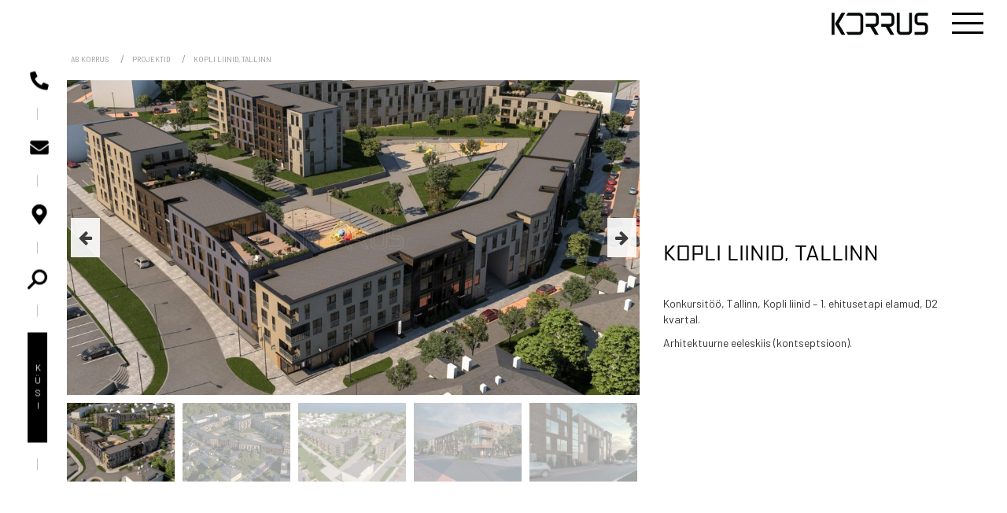

--- FILE ---
content_type: text/html; charset=UTF-8
request_url: https://abkorrus.ee/projekt/kopli-liinid-tallinn/
body_size: 11200
content:
<!DOCTYPE html>
<html>
  <head>
    <meta name="theme-color" content="#f6f9fc"/>
    <meta charset="utf-8">
    <meta http-equiv="X-UA-Compatible" content="IE=edge">
    <meta name="viewport" content="width=device-width, initial-scale=1">
    <title>Kopli liinid, Tallinn | Kortereramud | Projektid | AB KORRUS</title>
    <!--[if lt IE 9]>
      <script src="https://oss.maxcdn.com/html5shiv/3.7.2/html5shiv.min.js"></script>
      <script src="https://oss.maxcdn.com/respond/1.4.2/respond.min.js"></script>
    <![endif]-->
   <link href="https://fonts.googleapis.com/css?family=Barlow:100,400,500&display=swap" rel="stylesheet">
   <link rel="stylesheet" href="https://use.typekit.net/qhw1mpu.css">

    <script async src="https://www.googletagmanager.com/gtag/js?id=UA-156255203-1"></script>
    <script>
      window.dataLayer = window.dataLayer || [];
      function gtag(){dataLayer.push(arguments);}
      gtag('js', new Date());

      gtag('config', 'UA-156255203-1');
    </script>

    <!-- Google Tag Manager -->
    <script>(function(w,d,s,l,i){w[l]=w[l]||[];w[l].push({'gtm.start':
    new Date().getTime(),event:'gtm.js'});var f=d.getElementsByTagName(s)[0],
    j=d.createElement(s),dl=l!='dataLayer'?'&l='+l:'';j.async=true;j.src=
    'https://www.googletagmanager.com/gtm.js?id='+i+dl;f.parentNode.insertBefore(j,f);
    })(window,document,'script','dataLayer','GTM-KHQB7KH');</script>
    <!-- End Google Tag Manager -->
    <meta name='robots' content='index, follow, max-image-preview:large, max-snippet:-1, max-video-preview:-1' />
<link rel="alternate" hreflang="et" href="https://abkorrus.ee/projekt/kopli-liinid-tallinn/" />
<link rel="alternate" hreflang="x-default" href="https://abkorrus.ee/projekt/kopli-liinid-tallinn/" />

	<!-- This site is optimized with the Yoast SEO plugin v22.7 - https://yoast.com/wordpress/plugins/seo/ -->
	<link rel="canonical" href="https://abkorrus.ee/projekt/kopli-liinid-tallinn/" />
	<meta property="og:locale" content="et_EE" />
	<meta property="og:type" content="article" />
	<meta property="og:title" content="Kopli liinid, Tallinn | Kortereramud | Projektid | AB KORRUS" />
	<meta property="og:description" content="Konkursitöö, Tallinn, Kopli liinid – 1. ehitusetapi elamud, D2 kvartal. Arhitektuurne eeleskiis (kontseptsioon)." />
	<meta property="og:url" content="https://abkorrus.ee/projekt/kopli-liinid-tallinn/" />
	<meta property="og:site_name" content="AB KORRUS" />
	<meta property="article:modified_time" content="2023-08-30T09:42:51+00:00" />
	<meta name="twitter:card" content="summary_large_image" />
	<script type="application/ld+json" class="yoast-schema-graph">{"@context":"https://schema.org","@graph":[{"@type":"WebPage","@id":"https://abkorrus.ee/projekt/kopli-liinid-tallinn/","url":"https://abkorrus.ee/projekt/kopli-liinid-tallinn/","name":"Kopli liinid, Tallinn | Kortereramud | Projektid | AB KORRUS","isPartOf":{"@id":"https://abkorrus.ee/#website"},"datePublished":"2019-12-10T21:11:46+00:00","dateModified":"2023-08-30T09:42:51+00:00","breadcrumb":{"@id":"https://abkorrus.ee/projekt/kopli-liinid-tallinn/#breadcrumb"},"inLanguage":"et","potentialAction":[{"@type":"ReadAction","target":["https://abkorrus.ee/projekt/kopli-liinid-tallinn/"]}]},{"@type":"BreadcrumbList","@id":"https://abkorrus.ee/projekt/kopli-liinid-tallinn/#breadcrumb","itemListElement":[{"@type":"ListItem","position":1,"name":"Home","item":"https://abkorrus.ee/"},{"@type":"ListItem","position":2,"name":"Konkurss ja mahulised visioonid","item":"https://abkorrus.ee/projektid/konkurss-ja-mahuline-visoon/"},{"@type":"ListItem","position":3,"name":"Kopli liinid, Tallinn"}]},{"@type":"WebSite","@id":"https://abkorrus.ee/#website","url":"https://abkorrus.ee/","name":"AB KORRUS","description":"","potentialAction":[{"@type":"SearchAction","target":{"@type":"EntryPoint","urlTemplate":"https://abkorrus.ee/?s={search_term_string}"},"query-input":"required name=search_term_string"}],"inLanguage":"et"}]}</script>
	<!-- / Yoast SEO plugin. -->


<link rel='dns-prefetch' href='//cdnjs.cloudflare.com' />
<link rel='dns-prefetch' href='//maxcdn.bootstrapcdn.com' />
<style id='classic-theme-styles-inline-css' type='text/css'>
/**
 * These rules are needed for backwards compatibility.
 * They should match the button element rules in the base theme.json file.
 */
.wp-block-button__link {
	color: #ffffff;
	background-color: #32373c;
	border-radius: 9999px; /* 100% causes an oval, but any explicit but really high value retains the pill shape. */

	/* This needs a low specificity so it won't override the rules from the button element if defined in theme.json. */
	box-shadow: none;
	text-decoration: none;

	/* The extra 2px are added to size solids the same as the outline versions.*/
	padding: calc(0.667em + 2px) calc(1.333em + 2px);

	font-size: 1.125em;
}

.wp-block-file__button {
	background: #32373c;
	color: #ffffff;
	text-decoration: none;
}

</style>
<style id='global-styles-inline-css' type='text/css'>
body{--wp--preset--color--black: #000000;--wp--preset--color--cyan-bluish-gray: #abb8c3;--wp--preset--color--white: #ffffff;--wp--preset--color--pale-pink: #f78da7;--wp--preset--color--vivid-red: #cf2e2e;--wp--preset--color--luminous-vivid-orange: #ff6900;--wp--preset--color--luminous-vivid-amber: #fcb900;--wp--preset--color--light-green-cyan: #7bdcb5;--wp--preset--color--vivid-green-cyan: #00d084;--wp--preset--color--pale-cyan-blue: #8ed1fc;--wp--preset--color--vivid-cyan-blue: #0693e3;--wp--preset--color--vivid-purple: #9b51e0;--wp--preset--gradient--vivid-cyan-blue-to-vivid-purple: linear-gradient(135deg,rgba(6,147,227,1) 0%,rgb(155,81,224) 100%);--wp--preset--gradient--light-green-cyan-to-vivid-green-cyan: linear-gradient(135deg,rgb(122,220,180) 0%,rgb(0,208,130) 100%);--wp--preset--gradient--luminous-vivid-amber-to-luminous-vivid-orange: linear-gradient(135deg,rgba(252,185,0,1) 0%,rgba(255,105,0,1) 100%);--wp--preset--gradient--luminous-vivid-orange-to-vivid-red: linear-gradient(135deg,rgba(255,105,0,1) 0%,rgb(207,46,46) 100%);--wp--preset--gradient--very-light-gray-to-cyan-bluish-gray: linear-gradient(135deg,rgb(238,238,238) 0%,rgb(169,184,195) 100%);--wp--preset--gradient--cool-to-warm-spectrum: linear-gradient(135deg,rgb(74,234,220) 0%,rgb(151,120,209) 20%,rgb(207,42,186) 40%,rgb(238,44,130) 60%,rgb(251,105,98) 80%,rgb(254,248,76) 100%);--wp--preset--gradient--blush-light-purple: linear-gradient(135deg,rgb(255,206,236) 0%,rgb(152,150,240) 100%);--wp--preset--gradient--blush-bordeaux: linear-gradient(135deg,rgb(254,205,165) 0%,rgb(254,45,45) 50%,rgb(107,0,62) 100%);--wp--preset--gradient--luminous-dusk: linear-gradient(135deg,rgb(255,203,112) 0%,rgb(199,81,192) 50%,rgb(65,88,208) 100%);--wp--preset--gradient--pale-ocean: linear-gradient(135deg,rgb(255,245,203) 0%,rgb(182,227,212) 50%,rgb(51,167,181) 100%);--wp--preset--gradient--electric-grass: linear-gradient(135deg,rgb(202,248,128) 0%,rgb(113,206,126) 100%);--wp--preset--gradient--midnight: linear-gradient(135deg,rgb(2,3,129) 0%,rgb(40,116,252) 100%);--wp--preset--font-size--small: 13px;--wp--preset--font-size--medium: 20px;--wp--preset--font-size--large: 36px;--wp--preset--font-size--x-large: 42px;--wp--preset--spacing--20: 0.44rem;--wp--preset--spacing--30: 0.67rem;--wp--preset--spacing--40: 1rem;--wp--preset--spacing--50: 1.5rem;--wp--preset--spacing--60: 2.25rem;--wp--preset--spacing--70: 3.38rem;--wp--preset--spacing--80: 5.06rem;--wp--preset--shadow--natural: 6px 6px 9px rgba(0, 0, 0, 0.2);--wp--preset--shadow--deep: 12px 12px 50px rgba(0, 0, 0, 0.4);--wp--preset--shadow--sharp: 6px 6px 0px rgba(0, 0, 0, 0.2);--wp--preset--shadow--outlined: 6px 6px 0px -3px rgba(255, 255, 255, 1), 6px 6px rgba(0, 0, 0, 1);--wp--preset--shadow--crisp: 6px 6px 0px rgba(0, 0, 0, 1);}:where(.is-layout-flex){gap: 0.5em;}:where(.is-layout-grid){gap: 0.5em;}body .is-layout-flex{display: flex;}body .is-layout-flex{flex-wrap: wrap;align-items: center;}body .is-layout-flex > *{margin: 0;}body .is-layout-grid{display: grid;}body .is-layout-grid > *{margin: 0;}:where(.wp-block-columns.is-layout-flex){gap: 2em;}:where(.wp-block-columns.is-layout-grid){gap: 2em;}:where(.wp-block-post-template.is-layout-flex){gap: 1.25em;}:where(.wp-block-post-template.is-layout-grid){gap: 1.25em;}.has-black-color{color: var(--wp--preset--color--black) !important;}.has-cyan-bluish-gray-color{color: var(--wp--preset--color--cyan-bluish-gray) !important;}.has-white-color{color: var(--wp--preset--color--white) !important;}.has-pale-pink-color{color: var(--wp--preset--color--pale-pink) !important;}.has-vivid-red-color{color: var(--wp--preset--color--vivid-red) !important;}.has-luminous-vivid-orange-color{color: var(--wp--preset--color--luminous-vivid-orange) !important;}.has-luminous-vivid-amber-color{color: var(--wp--preset--color--luminous-vivid-amber) !important;}.has-light-green-cyan-color{color: var(--wp--preset--color--light-green-cyan) !important;}.has-vivid-green-cyan-color{color: var(--wp--preset--color--vivid-green-cyan) !important;}.has-pale-cyan-blue-color{color: var(--wp--preset--color--pale-cyan-blue) !important;}.has-vivid-cyan-blue-color{color: var(--wp--preset--color--vivid-cyan-blue) !important;}.has-vivid-purple-color{color: var(--wp--preset--color--vivid-purple) !important;}.has-black-background-color{background-color: var(--wp--preset--color--black) !important;}.has-cyan-bluish-gray-background-color{background-color: var(--wp--preset--color--cyan-bluish-gray) !important;}.has-white-background-color{background-color: var(--wp--preset--color--white) !important;}.has-pale-pink-background-color{background-color: var(--wp--preset--color--pale-pink) !important;}.has-vivid-red-background-color{background-color: var(--wp--preset--color--vivid-red) !important;}.has-luminous-vivid-orange-background-color{background-color: var(--wp--preset--color--luminous-vivid-orange) !important;}.has-luminous-vivid-amber-background-color{background-color: var(--wp--preset--color--luminous-vivid-amber) !important;}.has-light-green-cyan-background-color{background-color: var(--wp--preset--color--light-green-cyan) !important;}.has-vivid-green-cyan-background-color{background-color: var(--wp--preset--color--vivid-green-cyan) !important;}.has-pale-cyan-blue-background-color{background-color: var(--wp--preset--color--pale-cyan-blue) !important;}.has-vivid-cyan-blue-background-color{background-color: var(--wp--preset--color--vivid-cyan-blue) !important;}.has-vivid-purple-background-color{background-color: var(--wp--preset--color--vivid-purple) !important;}.has-black-border-color{border-color: var(--wp--preset--color--black) !important;}.has-cyan-bluish-gray-border-color{border-color: var(--wp--preset--color--cyan-bluish-gray) !important;}.has-white-border-color{border-color: var(--wp--preset--color--white) !important;}.has-pale-pink-border-color{border-color: var(--wp--preset--color--pale-pink) !important;}.has-vivid-red-border-color{border-color: var(--wp--preset--color--vivid-red) !important;}.has-luminous-vivid-orange-border-color{border-color: var(--wp--preset--color--luminous-vivid-orange) !important;}.has-luminous-vivid-amber-border-color{border-color: var(--wp--preset--color--luminous-vivid-amber) !important;}.has-light-green-cyan-border-color{border-color: var(--wp--preset--color--light-green-cyan) !important;}.has-vivid-green-cyan-border-color{border-color: var(--wp--preset--color--vivid-green-cyan) !important;}.has-pale-cyan-blue-border-color{border-color: var(--wp--preset--color--pale-cyan-blue) !important;}.has-vivid-cyan-blue-border-color{border-color: var(--wp--preset--color--vivid-cyan-blue) !important;}.has-vivid-purple-border-color{border-color: var(--wp--preset--color--vivid-purple) !important;}.has-vivid-cyan-blue-to-vivid-purple-gradient-background{background: var(--wp--preset--gradient--vivid-cyan-blue-to-vivid-purple) !important;}.has-light-green-cyan-to-vivid-green-cyan-gradient-background{background: var(--wp--preset--gradient--light-green-cyan-to-vivid-green-cyan) !important;}.has-luminous-vivid-amber-to-luminous-vivid-orange-gradient-background{background: var(--wp--preset--gradient--luminous-vivid-amber-to-luminous-vivid-orange) !important;}.has-luminous-vivid-orange-to-vivid-red-gradient-background{background: var(--wp--preset--gradient--luminous-vivid-orange-to-vivid-red) !important;}.has-very-light-gray-to-cyan-bluish-gray-gradient-background{background: var(--wp--preset--gradient--very-light-gray-to-cyan-bluish-gray) !important;}.has-cool-to-warm-spectrum-gradient-background{background: var(--wp--preset--gradient--cool-to-warm-spectrum) !important;}.has-blush-light-purple-gradient-background{background: var(--wp--preset--gradient--blush-light-purple) !important;}.has-blush-bordeaux-gradient-background{background: var(--wp--preset--gradient--blush-bordeaux) !important;}.has-luminous-dusk-gradient-background{background: var(--wp--preset--gradient--luminous-dusk) !important;}.has-pale-ocean-gradient-background{background: var(--wp--preset--gradient--pale-ocean) !important;}.has-electric-grass-gradient-background{background: var(--wp--preset--gradient--electric-grass) !important;}.has-midnight-gradient-background{background: var(--wp--preset--gradient--midnight) !important;}.has-small-font-size{font-size: var(--wp--preset--font-size--small) !important;}.has-medium-font-size{font-size: var(--wp--preset--font-size--medium) !important;}.has-large-font-size{font-size: var(--wp--preset--font-size--large) !important;}.has-x-large-font-size{font-size: var(--wp--preset--font-size--x-large) !important;}
.wp-block-navigation a:where(:not(.wp-element-button)){color: inherit;}
:where(.wp-block-post-template.is-layout-flex){gap: 1.25em;}:where(.wp-block-post-template.is-layout-grid){gap: 1.25em;}
:where(.wp-block-columns.is-layout-flex){gap: 2em;}:where(.wp-block-columns.is-layout-grid){gap: 2em;}
.wp-block-pullquote{font-size: 1.5em;line-height: 1.6;}
</style>
<link rel='stylesheet' id='bootstrap_min-css' href='https://cdnjs.cloudflare.com/ajax/libs/twitter-bootstrap/3.4.0/css/bootstrap.min.css' type='text/css' media='' />
<link rel='stylesheet' id='fullpage-css-css' href='https://cdnjs.cloudflare.com/ajax/libs/fullPage.js/3.0.7/fullpage.min.css' type='text/css' media='' />
<link rel='stylesheet' id='slick_theme_css-css' href='https://cdnjs.cloudflare.com/ajax/libs/slick-carousel/1.8.1/slick-theme.min.css' type='text/css' media='' />
<link rel='stylesheet' id='slick_regular_css-css' href='https://cdnjs.cloudflare.com/ajax/libs/slick-carousel/1.8.1/slick.min.css' type='text/css' media='' />
<link rel='stylesheet' id='lightgallery_css-css' href='https://cdnjs.cloudflare.com/ajax/libs/lightgallery/1.6.12/css/lightgallery.min.css' type='text/css' media='' />
<link rel='stylesheet' id='fa47-css' href='//maxcdn.bootstrapcdn.com/font-awesome/4.7.0/css/font-awesome.min.css' type='text/css' media='' />
<link rel='stylesheet' id='style-name-css' href='https://abkorrus.ee/wp-content/themes/abkorrus/style.css' type='text/css' media='all' />
<link rel='stylesheet' id='lgc-unsemantic-grid-responsive-tablet-css' href='https://abkorrus.ee/wp-content/plugins/lightweight-grid-columns/css/unsemantic-grid-responsive-tablet.css' type='text/css' media='all' />
<link rel='stylesheet' id='mdcf7-styles-css' href='https://abkorrus.ee/wp-content/plugins/cf7-material-design/inc/../addons/css/cf7material-styles.css' type='text/css' media='all' />
<style id='mdcf7-styles-inline-css' type='text/css'>
.wpcf7 .wpcf7-form .input-field label { color: #bcbcbc; } .wpcf7-form input:not([type]), .wpcf7-form input[type=text]:not(.browser-default), .wpcf7-form input[type=password]:not(.browser-default), .wpcf7-form input[type=email]:not(.browser-default), .wpcf7-form input[type=url]:not(.browser-default), .wpcf7-form input[type=time]:not(.browser-default), .wpcf7-form input[type=date]:not(.browser-default), .wpcf7-form input[type=datetime]:not(.browser-default), .wpcf7-form input[type=datetime-local]:not(.browser-default), .wpcf7-form input[type=tel]:not(.browser-default), .wpcf7-form input[type=number]:not(.browser-default), .wpcf7-form input[type=search]:not(.browser-default), .wpcf7-form textarea.materialize-textarea { border-bottom: 1px solid #bcbcbc; } .wpcf7 .wpcf7-form .input-field input[type=text]:focus + label, .wpcf7-form input:not([type]):focus:not([readonly])+label, .wpcf7-form input[type=text]:not(.browser-default):focus:not([readonly])+label, .wpcf7-form input[type=password]:not(.browser-default):focus:not([readonly])+label, .wpcf7-form input[type=email]:not(.browser-default):focus:not([readonly])+label, .wpcf7-form input[type=url]:not(.browser-default):focus:not([readonly])+label, .wpcf7-form input[type=time]:not(.browser-default):focus:not([readonly])+label, .wpcf7-form input[type=date]:not(.browser-default):focus:not([readonly])+label, .wpcf7-form input[type=datetime]:not(.browser-default):focus:not([readonly])+label, .wpcf7-form input[type=datetime-local]:not(.browser-default):focus:not([readonly])+label, .wpcf7-form input[type=tel]:not(.browser-default):focus:not([readonly])+label, .wpcf7-form input[type=number]:not(.browser-default):focus:not([readonly])+label, .wpcf7-form input[type=search]:not(.browser-default):focus:not([readonly])+label, .wpcf7-form textarea.materialize-textarea:focus:not([readonly])+label, .wpcf7-form .dropdown-content li>a, .wpcf7-form .dropdown-content li>span { color: #000000; } .wpcf7-form input:not([type]):focus:not([readonly]), .wpcf7-form input[type=text]:not(.browser-default):focus:not([readonly]), .wpcf7-form input[type=password]:not(.browser-default):focus:not([readonly]), .wpcf7-form input[type=email]:not(.browser-default):focus:not([readonly]), .wpcf7-form input[type=url]:not(.browser-default):focus:not([readonly]), .wpcf7-form input[type=time]:not(.browser-default):focus:not([readonly]), .wpcf7-form input[type=date]:not(.browser-default):focus:not([readonly]), .wpcf7-form input[type=datetime]:not(.browser-default):focus:not([readonly]), .wpcf7-form input[type=datetime-local]:not(.browser-default):focus:not([readonly]), .wpcf7-form input[type=tel]:not(.browser-default):focus:not([readonly]), .wpcf7-form input[type=number]:not(.browser-default):focus:not([readonly]), .wpcf7-form input[type=search]:not(.browser-default):focus:not([readonly]), .wpcf7-form textarea.materialize-textarea:focus:not([readonly]) { border-bottom: 1px solid #bcbcbc; box-shadow: 0 1px 0 0 #bcbcbc; } .wpcf7-form .input-field .prefix { color: #000000 } .wpcf7-form .input-field .prefix.active { color: #00BCD4 } .wpcf7-form { background-color: #ffffff; } .wpcf7-form input:not([type]), .wpcf7-form input[type=text]:not(.browser-default), .wpcf7-form input[type=password]:not(.browser-default), .wpcf7-form input[type=email]:not(.browser-default), .wpcf7-form input[type=url]:not(.browser-default), .wpcf7-form input[type=time]:not(.browser-default), .wpcf7-form input[type=date]:not(.browser-default), .wpcf7-form input[type=datetime]:not(.browser-default), .wpcf7-form input[type=datetime-local]:not(.browser-default), .wpcf7-form input[type=tel]:not(.browser-default), .wpcf7-form input[type=number]:not(.browser-default), .wpcf7-form input[type=search]:not(.browser-default), .wpcf7-form textarea.materialize-textarea, .wpcf7-form label { color: #000000; } .wpcf7-form .dropdown-content { background-color: #ffffff; } .wpcf7 .wpcf7-form .wpcf7-submit, .wpcf7 .wpcf7-form .btn-large, .wpcf7 .wpcf7-form .btn { background-color: #000000 !important; } .wpcf7-form input[type=range]+.thumb { background-color: #000000 !important; } .wpcf7-form input[type=range]::-webkit-slider-thumb { background: #000000 !important; } .wpcf7-form input[type=range]::-ms-thumb { background: #000000 !important; } .wpcf7-form input[type=range]::-moz-range-thumb { background: #000000 !important; } .wpcf7-form .spinner-layer { border-color: #000000; } .wpcf7-form [type=radio]:checked+label:after, .wpcf7-form [type=radio].with-gap:checked+label:before, .wpcf7-form [type=radio].with-gap:checked+label:after { border: 2px solid #000000; } .wpcf7-form [type=radio]:checked+label:after, .wpcf7-form [type=radio].with-gap:checked+label:after, .wpcf7-form .switch label input[type=checkbox]:checked+.lever:after { background-color: #000000; } .wpcf7-form [type=checkbox]:checked+label:before { border-right: 2px solid #000000; border-bottom: 2px solid #000000; } .wpcf7 .wpcf7-form [type=checkbox].filled-in:checked+label:after { border: 2px solid #000000; background-color: #000000; } .wpcf7 .wpcf7-form .switch label input[type=checkbox]:checked+.lever { background-color: #e0f7fa; } .wpcf7-form .picker__date-display, .wpcf7-form .picker__date-display, .wpcf7-form .clockpicker-canvas line, .wpcf7-form .clockpicker-canvas circle, .wpcf7-form .picker__day--selected, .wpcf7-form .picker__day--selected:hover, .wpcf7-form .picker--focused .picker__day--selected { background-color: #00BCD4; fill: #00BCD4; stroke: #00BCD4; } .wpcf7-form .picker__close, .wpcf7-form .picker__today, .wpcf7-form .picker__day.picker__day--today { color: #00BCD4; } .wpcf7-form { font-family: 'Roboto', sans-serif !important;}
</style>
<link rel='stylesheet' id='mdcf7-google-fonts-css' href='https://abkorrus.ee/wp-content/plugins/cf7-material-design/inc/../addons/css/materialicons.css' type='text/css' media='all' />
<link rel='stylesheet' id='mdcf7-google-fonts2-css' href='https://abkorrus.ee/wp-content/plugins/cf7-material-design/inc/../addons/css/roboto.css' type='text/css' media='all' />
<script type="text/javascript" src="https://abkorrus.ee/wp-includes/js/jquery/jquery.js" id="jquery-core-js"></script>
<script type="text/javascript" src="https://abkorrus.ee/wp-includes/js/jquery/jquery-migrate.js" id="jquery-migrate-js"></script>
<script type="text/javascript" id="my_loadmore-js-extra">
/* <![CDATA[ */
var misha_loadmore_params = {"ajaxurl":"https:\/\/abkorrus.ee\/wp-admin\/admin-ajax.php","posts":"{\"page\":0,\"post_type\":\"projekt\",\"error\":\"\",\"m\":\"\",\"p\":1355,\"post_parent\":\"\",\"subpost\":\"\",\"subpost_id\":\"\",\"attachment\":\"\",\"attachment_id\":0,\"pagename\":\"\",\"page_id\":\"\",\"second\":\"\",\"minute\":\"\",\"hour\":\"\",\"day\":0,\"monthnum\":0,\"year\":0,\"w\":0,\"category_name\":\"\",\"tag\":\"\",\"cat\":\"\",\"tag_id\":\"\",\"author\":\"\",\"author_name\":\"\",\"feed\":\"\",\"tb\":\"\",\"paged\":0,\"meta_key\":\"\",\"meta_value\":\"\",\"preview\":\"\",\"s\":\"\",\"sentence\":\"\",\"title\":\"\",\"fields\":\"\",\"menu_order\":\"\",\"embed\":\"\",\"category__in\":[],\"category__not_in\":[],\"category__and\":[],\"post__in\":[],\"post__not_in\":[],\"post_name__in\":[],\"tag__in\":[],\"tag__not_in\":[],\"tag__and\":[],\"tag_slug__in\":[],\"tag_slug__and\":[],\"post_parent__in\":[],\"post_parent__not_in\":[],\"author__in\":[],\"author__not_in\":[],\"search_columns\":[],\"name\":\"kopli-liinid-tallinn\",\"ignore_sticky_posts\":false,\"suppress_filters\":false,\"cache_results\":true,\"update_post_term_cache\":true,\"update_menu_item_cache\":false,\"lazy_load_term_meta\":true,\"update_post_meta_cache\":true,\"posts_per_page\":999,\"nopaging\":false,\"comments_per_page\":\"50\",\"no_found_rows\":false,\"order\":\"DESC\",\"projekt\":\"kopli-liinid-tallinn\"}","current_page":"1","max_page":"0"};
/* ]]> */
</script>
<script type="text/javascript" src="https://abkorrus.ee/wp-content/themes/abkorrus/js/myloadmore.js" id="my_loadmore-js"></script>
<meta name="generator" content="WPML ver:4.6.11 stt:1,15,45;" />
		<!--[if lt IE 9]>
			<link rel="stylesheet" href="https://abkorrus.ee/wp-content/plugins/lightweight-grid-columns/css/ie.min.css" />
		<![endif]-->
	<link rel="icon" href="https://abkorrus.ee/wp-content/uploads/2019/12/cropped-abkorrus-favi-32x32.png" sizes="32x32" />
<link rel="icon" href="https://abkorrus.ee/wp-content/uploads/2019/12/cropped-abkorrus-favi-192x192.png" sizes="192x192" />
<link rel="apple-touch-icon" href="https://abkorrus.ee/wp-content/uploads/2019/12/cropped-abkorrus-favi-180x180.png" />
<meta name="msapplication-TileImage" content="https://abkorrus.ee/wp-content/uploads/2019/12/cropped-abkorrus-favi-270x270.png" />

  </head>
  <body class="projekt-template-default single single-projekt postid-1355 single-format-standard">

  <!-- Google Tag Manager (noscript) -->
  <noscript><iframe src="https://www.googletagmanager.com/ns.html?id=GTM-KHQB7KH"
  height="0" width="0" style="display:none;visibility:hidden"></iframe></noscript>
  <!-- End Google Tag Manager (noscript) -->

  <div id="overlayer" class=""></div>

  <span class="loader">
    <div class="reverse-spinner"></div>
  </span>

    <!-- The modal -->
    <div class="modal fade" id="flipFlop" tabindex="-1" role="dialog" aria-labelledby="modalLabel" aria-hidden="true">
      <div class="modal-dialog" role="document">
        <div class="modal-content">
          <div class="modal-header">
            <button type="button" class="close" data-dismiss="modal" aria-label="Close">
              <span aria-hidden="true">&times;</span>
            </button>
          </div>
            <div class="modal-body">
              
<div class="wpcf7 no-js" id="wpcf7-f93-o1" lang="en-US" dir="ltr">
<div class="screen-reader-response"><p role="status" aria-live="polite" aria-atomic="true"></p> <ul></ul></div>
<form action="/projekt/kopli-liinid-tallinn/#wpcf7-f93-o1" method="post" class="wpcf7-form init" aria-label="Contact form" novalidate="novalidate" data-status="init">
<div style="display: none;">
<input type="hidden" name="_wpcf7" value="93" />
<input type="hidden" name="_wpcf7_version" value="5.9.5" />
<input type="hidden" name="_wpcf7_locale" value="en_US" />
<input type="hidden" name="_wpcf7_unit_tag" value="wpcf7-f93-o1" />
<input type="hidden" name="_wpcf7_container_post" value="0" />
<input type="hidden" name="_wpcf7_posted_data_hash" value="" />
</div>
<p><label> Nimi</label><br />
<span class="wpcf7-form-control-wrap" data-name="your-name"><input size="40" class="wpcf7-form-control wpcf7-text wpcf7-validates-as-required" aria-required="true" aria-invalid="false" value="" type="text" name="your-name" /></span>
</p>
<p><label>Ettevõte</label><br />
<span class="wpcf7-form-control-wrap" data-name="your-ettevote"><input size="40" class="wpcf7-form-control wpcf7-text wpcf7-validates-as-required" aria-required="true" aria-invalid="false" value="" type="text" name="your-ettevote" /></span>
</p>
<p><label> Telefon</label><br />
<span class="wpcf7-form-control-wrap" data-name="your-phone"><input size="40" class="wpcf7-form-control wpcf7-text wpcf7-validates-as-required" aria-required="true" aria-invalid="false" value="" type="text" name="your-phone" /></span>
</p>
<p><label>Teie meiliaadress</label><br />
<span class="wpcf7-form-control-wrap" data-name="your-email"><input size="40" class="wpcf7-form-control wpcf7-email wpcf7-validates-as-required wpcf7-text wpcf7-validates-as-email" aria-required="true" aria-invalid="false" value="" type="email" name="your-email" /></span>
</p>
<p><label> Kuidas saame Teile abiks olla?</label><br />
<span class="wpcf7-form-control-wrap" data-name="your-message"><textarea cols="40" rows="10" class="wpcf7-form-control wpcf7-textarea" aria-invalid="false" name="your-message"></textarea></span>
</p>
<p class="proj-form-radio"><br />
Soovid täpsustada projekti olemust?<br />
<span class="wpcf7-form-control-wrap" data-name="projekti-olemus"><span class="wpcf7-form-control wpcf7-radio two"><span class="wpcf7-list-item first"><input type="radio" name="projekti-olemus" value="Määramata" checked="checked" /><span class="wpcf7-list-item-label">Määramata</span></span><span class="wpcf7-list-item"><input type="radio" name="projekti-olemus" value="Eramu" /><span class="wpcf7-list-item-label">Eramu</span></span><span class="wpcf7-list-item"><input type="radio" name="projekti-olemus" value="Paariselamu" /><span class="wpcf7-list-item-label">Paariselamu</span></span><span class="wpcf7-list-item"><input type="radio" name="projekti-olemus" value="Ridaelamu" /><span class="wpcf7-list-item-label">Ridaelamu</span></span><span class="wpcf7-list-item"><input type="radio" name="projekti-olemus" value="Korterelamu" /><span class="wpcf7-list-item-label">Korterelamu</span></span><span class="wpcf7-list-item"><input type="radio" name="projekti-olemus" value="Ühiskondlik hoone" /><span class="wpcf7-list-item-label">Ühiskondlik hoone</span></span><span class="wpcf7-list-item last"><input type="radio" name="projekti-olemus" value="Ärihoone" /><span class="wpcf7-list-item-label">Ärihoone</span></span></span></span>
</p>
<p><button class="hvrbtn cbtn" data-hover="teele"></button>
</p>
<div>
	<p>Saada
	</p>
</div><div class="wpcf7-response-output" aria-hidden="true"></div>
</form>
</div>
            </div>
        </div>
      </div>
    </div>

  <div class="wrap">

    <div class="side-totop">
      <span>
        Tagasi        <span>üles</span>
      </span>
    </div>

    <div class="side-totop arrow">
      <span>
        <i class="fa fa-arrow-up" aria-hidden="true"></i>
      </span>
    </div>
    
      <div class="side-contact">
        <ul>
          <li>
            <a href="tel:+372 607 0808"><svg xmlns="http://www.w3.org/2000/svg" viewBox="0 0 100 100">
              <path d="M82 89.3c-39.4 0-71.3-31.9-71.3-71.3 0-1.7 1.2-3.2 2.9-3.6l16-3.7c1.7-.4 3.5.5 4.2 2.1L41.2 30c.6 1.5.2 3.3-1.1 4.3L30.7 42c5.6 12 15.5 21.7 27.2 27.2l7.6-9.3c1-1.3 2.8-1.7 4.3-1.1L87 66.2c1.6.7 2.5 2.5 2.1 4.2l-3.7 16c-.2 1.8-1.7 2.9-3.4 2.9z"/>
            </svg><div class="phone-div">+372 607 0808</div></a>
          </li>
            <li>
              <a href="mailto:abkorrus@abkorrus.ee"><svg xmlns="http://www.w3.org/2000/svg" viewBox="0 0 100 100">
                <path d="M87.8 40c.6-.5 1.5 0 1.5.7v31.4c0 4.1-3.3 7.4-7.4 7.4H18.1c-4.1 0-7.4-3.3-7.4-7.4V40.7c0-.8.9-1.2 1.5-.7 3.4 2.7 8 6.1 23.6 17.4 3.2 2.4 8.7 7.3 14.1 7.3 5.5 0 11-5 14.2-7.3C79.8 46.1 84.4 42.7 87.8 40zM50 59.8c3.6.1 8.7-4.5 11.3-6.4 20.4-14.8 21.9-16.1 26.6-19.7.9-.7 1.4-1.8 1.4-2.9v-2.9c0-4.1-3.3-7.4-7.4-7.4H18.1c-4.1 0-7.4 3.3-7.4 7.4v2.9c0 1.1.5 2.2 1.4 2.9 4.7 3.7 6.2 5 26.6 19.7 2.6 1.9 7.7 6.5 11.3 6.4z"/>
              </svg></a>
            </li>
              <li>
                <a href="https://www.google.com/maps/place/Arhitektuurib%C3%BCroo+Korrus/@59.4143174,24.7598955,17z/data=!3m1!4b1!4m5!3m4!1s0x469294a97a633831:0xe3fcbaed6519342c!8m2!3d59.4143147!4d24.7620842" target="_blank"><svg xmlns="http://www.w3.org/2000/svg" viewBox="0 0 100 100"><path d="M46.7 90.9C22.5 55.8 18 52.2 18 39.3c0-17.7 14.3-32 32-32s32 14.3 32 32c0 12.9-4.5 16.5-28.7 51.6-1.6 2.3-5 2.3-6.6 0zM50 52.7c7.4 0 13.3-6 13.3-13.3S57.4 26 50 26s-13.3 6-13.3 13.3S42.6 52.7 50 52.7z"/></svg></a>
              </li>
              <li class="searchicon">
                <svg viewBox="0 0 21.16 21.16" xmlns="http://www.w3.org/2000/svg"><path d="M13,0a8.19,8.19,0,0,0-6.7,12.91L.41,18.77a1.39,1.39,0,0,0,0,2,1.36,1.36,0,0,0,1,.41,1.36,1.36,0,0,0,1-.41l5.87-5.86A8.19,8.19,0,1,0,13,0m0,13.58a5.39,5.39,0,1,1,5.39-5.39A5.39,5.39,0,0,1,13,13.58"/></svg>

                  <div class="h_search">

                    <form method="get" action="https://abkorrus.ee/">
                      <div class="search-bar-input">
                            <input type="hidden" name="search" value="a" />
                            <input class="searchsubmitbttn" name="s" type="text" value="" placeholder="Otsi"/>
                      </div>
                      <div class="search-bar-btn">
                          <button type="submit">Otsi</button>
                      </div>
                    </form>

                  </div>

              </li>
              <li class="side-askoffer">
                <span data-toggle="modal" data-target="#flipFlop" class="verticaltext"><button class="hvrbtn"><div class="secondline">infot</div><div class="firstline">Küsi</div></button></span>
              </li>

                                                                                                                          <li class="hiddenmobile"><a href="https://www.facebook.com/ABKorrus" target="_blank"><svg xmlns="http://www.w3.org/2000/svg" data-name="Layer 2" viewBox="0 0 32 32">
                          <g data-name="Layer 1">
                            <path d="M21.45 6.19h-2.97a4.942 4.942 0 0 0-4.96 4.91v2.94h-2.97v3.93h2.97v7.85h3.96v-7.85h2.97l.99-3.93h-3.96V11.1c0-.54.44-.98.98-.98h2.97V6.19Z"/>
                            <path d="M0 0h32v32H0z" style="fill:none"/>
                          </g>
                        </svg></a></li>
                                                                                                                                                    <li class="hiddenmobile"><a href="https://www.linkedin.com/company/arhitektuurib%C3%BCroo-korrus/" target="_blank"><svg xmlns="http://www.w3.org/2000/svg" data-name="Layer 2" viewBox="0 0 32 32">
                          <g data-name="Layer 1">
                            <path d="M0 0h32v32H0z" style="fill:none"/>
                            <path d="M22.2 25.81v-7.23c0-1.14-.93-2.07-2.07-2.07-1.14 0-2.06.93-2.07 2.07v7.23h-4.13v-7.23c0-3.42 2.77-6.2 6.2-6.2 3.42 0 6.2 2.77 6.2 6.2v7.23H22.2Zm-16.53 0v-12.4H9.8v12.4H5.67Zm0-17.55c0-1.14.93-2.06 2.07-2.07 1.14 0 2.07.92 2.07 2.07 0 1.14-.93 2.07-2.07 2.07-1.14 0-2.07-.93-2.07-2.07Z"/>
                          </g>
                        </svg></a></li>
                                                                                                                                                    <li class="hiddenmobile"><a href="https://www.youtube.com/@ArhitektuuriburooKorrus" target="_blank"><svg xmlns="http://www.w3.org/2000/svg" data-name="Layer 2" viewBox="0 0 32 32">
                          <g data-name="Layer 1">
                            <path d="M0 0h32v32H0z" style="fill:none"/>
                            <path d="M26.14 10.89a2.7 2.7 0 0 0-1.87-1.93c-1.66-.4-8.28-.4-8.28-.4s-6.62 0-8.28.45c-.91.26-1.63.99-1.87 1.91-.3 1.68-.45 3.39-.44 5.1-.01 1.72.13 3.44.44 5.13.26.89.96 1.6 1.87 1.84 1.66.44 8.28.44 8.28.44s6.62 0 8.28-.44c.91-.26 1.63-.99 1.87-1.93.29-1.66.45-3.35.44-5.05.01-1.72-.13-3.44-.44-5.13Zm-12.31 8.28v-6.29l5.53 3.15-5.53 3.15Z"/>
                          </g>
                        </svg></a></li>
                                                                            
        </ul>
      </div>


      <header>
        <div class="top-row-wrap clearfix">
          <div class="menu-toggle">
            <div class="main-menu-wrap">
              <div class="inner">
                <div class="menu-peamenuu-container"><ul id="menu-peamenuu" class="main-menu clearfix list-unstyled"><li id="menu-item-3901" class="menu-item menu-item-type-custom menu-item-object-custom menu-item-home menu-item-3901"><a href="https://abkorrus.ee/#meieprojektid">Projektid</a></li>
<li id="menu-item-22" class="menu-item menu-item-type-post_type menu-item-object-page menu-item-has-children menu-item-22"><a href="https://abkorrus.ee/arhitektuurne-projekteerimine/">Teenused</a>
<ul class="sub-menu">
	<li id="menu-item-446" class="menu-item menu-item-type-post_type menu-item-object-page menu-item-446"><a href="https://abkorrus.ee/arhitektuurne-projekteerimine/eramute-projekteerimine/">Eramute projekteerimine</a></li>
	<li id="menu-item-445" class="menu-item menu-item-type-post_type menu-item-object-page menu-item-445"><a href="https://abkorrus.ee/arhitektuurne-projekteerimine/korterelamute-projekteerimine/">Korterelamute projekteerimine</a></li>
	<li id="menu-item-1529" class="menu-item menu-item-type-post_type menu-item-object-page menu-item-1529"><a href="https://abkorrus.ee/arhitektuurne-projekteerimine/uhiskondlike-hoonete-projekteerimine/">Ühiskondlike hoonete projekteerimine</a></li>
	<li id="menu-item-1528" class="menu-item menu-item-type-post_type menu-item-object-page menu-item-1528"><a href="https://abkorrus.ee/arhitektuurne-projekteerimine/arihoonete-projekteerimine/">Ärihoonete projekteerimine</a></li>
	<li id="menu-item-7409" class="menu-item menu-item-type-post_type menu-item-object-page menu-item-7409"><a href="https://abkorrus.ee/arhitektuurne-projekteerimine/sisearhitektuur/">Sisearhitektuur</a></li>
</ul>
</li>
<li id="menu-item-19" class="menu-item menu-item-type-post_type menu-item-object-page menu-item-19"><a href="https://abkorrus.ee/meist/">Meist</a></li>
<li id="menu-item-444" class="menu-item menu-item-type-custom menu-item-object-custom menu-item-home menu-item-444"><a href="https://abkorrus.ee/#kontakt">Kontakt</a></li>
</ul></div>
<ul class="visible-mobile">

													<li class=""><a href="https://www.facebook.com/ABKorrus" target="_blank"><svg xmlns="http://www.w3.org/2000/svg" data-name="Layer 2" viewBox="0 0 32 32">
				  <g data-name="Layer 1">
				    <path d="M21.45 6.19h-2.97a4.942 4.942 0 0 0-4.96 4.91v2.94h-2.97v3.93h2.97v7.85h3.96v-7.85h2.97l.99-3.93h-3.96V11.1c0-.54.44-.98.98-.98h2.97V6.19Z"/>
				    <path d="M0 0h32v32H0z" style="fill:none"/>
				  </g>
				</svg></a></li>
																		<li class=""><a href="https://www.linkedin.com/company/arhitektuurib%C3%BCroo-korrus/" target="_blank"><svg xmlns="http://www.w3.org/2000/svg" data-name="Layer 2" viewBox="0 0 32 32">
				  <g data-name="Layer 1">
				    <path d="M0 0h32v32H0z" style="fill:none"/>
				    <path d="M22.2 25.81v-7.23c0-1.14-.93-2.07-2.07-2.07-1.14 0-2.06.93-2.07 2.07v7.23h-4.13v-7.23c0-3.42 2.77-6.2 6.2-6.2 3.42 0 6.2 2.77 6.2 6.2v7.23H22.2Zm-16.53 0v-12.4H9.8v12.4H5.67Zm0-17.55c0-1.14.93-2.06 2.07-2.07 1.14 0 2.07.92 2.07 2.07 0 1.14-.93 2.07-2.07 2.07-1.14 0-2.07-.93-2.07-2.07Z"/>
				  </g>
				</svg></a></li>
																		<li class=""><a href="https://www.youtube.com/@ArhitektuuriburooKorrus" target="_blank"><svg xmlns="http://www.w3.org/2000/svg" data-name="Layer 2" viewBox="0 0 32 32">
				  <g data-name="Layer 1">
				    <path d="M0 0h32v32H0z" style="fill:none"/>
				    <path d="M26.14 10.89a2.7 2.7 0 0 0-1.87-1.93c-1.66-.4-8.28-.4-8.28-.4s-6.62 0-8.28.45c-.91.26-1.63.99-1.87 1.91-.3 1.68-.45 3.39-.44 5.1-.01 1.72.13 3.44.44 5.13.26.89.96 1.6 1.87 1.84 1.66.44 8.28.44 8.28.44s6.62 0 8.28-.44c.91-.26 1.63-.99 1.87-1.93.29-1.66.45-3.35.44-5.05.01-1.72-.13-3.44-.44-5.13Zm-12.31 8.28v-6.29l5.53 3.15-5.53 3.15Z"/>
				  </g>
				</svg></a></li>
						
</ul>
                
              </div>
            </div>
              <div id="nav-icon4">
                <span></span>
                <span></span>
                <span></span>
              </div>
          </div>
          <div class="top-menu-logo"><a href="https://abkorrus.ee"><img src="https://abkorrus.ee/wp-content/themes/abkorrus/img/korrus_small.png" alt=""></a></div>
        </div>
      </header><div id="fullpage-single">
    <div class="section projwrap fp-auto-height">
			<div class="breadcrumbs" typeof="BreadcrumbList" vocab="https://schema.org/">
      <!-- Breadcrumb NavXT 7.3.0 -->
<span property="itemListElement" typeof="ListItem"><a property="item" typeof="WebPage" title="Go to AB KORRUS." href="https://abkorrus.ee" class="home" ><span property="name">AB KORRUS</span></a><meta property="position" content="1"></span><span property="itemListElement" typeof="ListItem"><a property="item" typeof="WebPage" title="Go to Projektid." href="https://abkorrus.ee/projektid/" class="projekt-root post post-projekt" ><span property="name">Projektid</span></a><meta property="position" content="2"></span><span class="post post-projekt current-item">Kopli liinid, Tallinn</span>			</div>


				<div class="proj-grid clearfix">
					<div class="row">
					<div class="col-md-8 no-padding main-gallery-wrap eqh">
          




      
      




          <div class="slider-for" id="lightgallery">
          <a class="slick-slide lg-caller" style="background-image:url(https://abkorrus.ee/wp-content/uploads/2019/12/kopli-liinid-tallinn-1-min-1024x761.jpg)" href="https://abkorrus.ee/wp-content/uploads/2019/12/kopli-liinid-tallinn-1-min-1452x1080.jpg" ><img src="https://abkorrus.ee/wp-content/uploads/2019/12/kopli-liinid-tallinn-1-min-150x150.jpg"></a><a class="slick-slide lg-caller" style="background-image:url(https://abkorrus.ee/wp-content/uploads/2019/12/kopli-liinid-tallinn-2-min-1024x669.jpg)" href="https://abkorrus.ee/wp-content/uploads/2019/12/kopli-liinid-tallinn-2-min-1652x1080.jpg" ><img src="https://abkorrus.ee/wp-content/uploads/2019/12/kopli-liinid-tallinn-2-min-150x150.jpg"></a><a class="slick-slide lg-caller" style="background-image:url(https://abkorrus.ee/wp-content/uploads/2019/12/kopli-liinid-tallinn-3-min-1024x717.jpg)" href="https://abkorrus.ee/wp-content/uploads/2019/12/kopli-liinid-tallinn-3-min-1543x1080.jpg" ><img src="https://abkorrus.ee/wp-content/uploads/2019/12/kopli-liinid-tallinn-3-min-150x150.jpg"></a><a class="slick-slide lg-caller" style="background-image:url(https://abkorrus.ee/wp-content/uploads/2019/12/kopli-liinid-tallinn-4-min-1024x628.jpg)" href="https://abkorrus.ee/wp-content/uploads/2019/12/kopli-liinid-tallinn-4-min-1761x1080.jpg" ><img src="https://abkorrus.ee/wp-content/uploads/2019/12/kopli-liinid-tallinn-4-min-150x150.jpg"></a><a class="slick-slide lg-caller" style="background-image:url(https://abkorrus.ee/wp-content/uploads/2019/12/kopli-liinid-tallinn-5-min-1024x698.jpg)" href="https://abkorrus.ee/wp-content/uploads/2019/12/kopli-liinid-tallinn-5-min-1585x1080.jpg" ><img src="https://abkorrus.ee/wp-content/uploads/2019/12/kopli-liinid-tallinn-5-min-150x150.jpg"></a><a class="slick-slide lg-caller" style="background-image:url(https://abkorrus.ee/wp-content/uploads/2019/12/kopli-liinid-tallinn-6-min-1024x694.jpg)" href="https://abkorrus.ee/wp-content/uploads/2019/12/kopli-liinid-tallinn-6-min-1592x1080.jpg" ><img src="https://abkorrus.ee/wp-content/uploads/2019/12/kopli-liinid-tallinn-6-min-150x150.jpg"></a><a class="slick-slide lg-caller" style="background-image:url(https://abkorrus.ee/wp-content/uploads/2019/12/kopli-liinid-tallinn-7-min-1024x656.jpg)" href="https://abkorrus.ee/wp-content/uploads/2019/12/kopli-liinid-tallinn-7-min-1686x1080.jpg" ><img src="https://abkorrus.ee/wp-content/uploads/2019/12/kopli-liinid-tallinn-7-min-150x150.jpg"></a><a class="slick-slide lg-caller" style="background-image:url(https://abkorrus.ee/wp-content/uploads/2019/12/kopli-liinid-tallinn-8-min-1024x616.jpg)" href="https://abkorrus.ee/wp-content/uploads/2019/12/kopli-liinid-tallinn-8-min-1795x1080.jpg" ><img src="https://abkorrus.ee/wp-content/uploads/2019/12/kopli-liinid-tallinn-8-min-150x150.jpg"></a><a class="slick-slide lg-caller" style="background-image:url(https://abkorrus.ee/wp-content/uploads/2019/12/kopli-liinid-tallinn-9-min-1024x669.jpg)" href="https://abkorrus.ee/wp-content/uploads/2019/12/kopli-liinid-tallinn-9-min-1652x1080.jpg" ><img src="https://abkorrus.ee/wp-content/uploads/2019/12/kopli-liinid-tallinn-9-min-150x150.jpg"></a>          </div>
          <div class="slider-nav">
          <div class="slick-slide-nav image" data-videoid="1356" style="background-image:url(https://abkorrus.ee/wp-content/uploads/2019/12/kopli-liinid-tallinn-1-min-300x223.jpg)"></div><div class="slick-slide-nav image" data-videoid="1357" style="background-image:url(https://abkorrus.ee/wp-content/uploads/2019/12/kopli-liinid-tallinn-2-min-300x196.jpg)"></div><div class="slick-slide-nav image" data-videoid="1358" style="background-image:url(https://abkorrus.ee/wp-content/uploads/2019/12/kopli-liinid-tallinn-3-min-300x210.jpg)"></div><div class="slick-slide-nav image" data-videoid="1359" style="background-image:url(https://abkorrus.ee/wp-content/uploads/2019/12/kopli-liinid-tallinn-4-min-300x184.jpg)"></div><div class="slick-slide-nav image" data-videoid="1360" style="background-image:url(https://abkorrus.ee/wp-content/uploads/2019/12/kopli-liinid-tallinn-5-min-300x204.jpg)"></div><div class="slick-slide-nav image" data-videoid="1361" style="background-image:url(https://abkorrus.ee/wp-content/uploads/2019/12/kopli-liinid-tallinn-6-min-300x203.jpg)"></div><div class="slick-slide-nav image" data-videoid="1362" style="background-image:url(https://abkorrus.ee/wp-content/uploads/2019/12/kopli-liinid-tallinn-7-min-300x192.jpg)"></div><div class="slick-slide-nav image" data-videoid="1363" style="background-image:url(https://abkorrus.ee/wp-content/uploads/2019/12/kopli-liinid-tallinn-8-min-300x181.jpg)"></div><div class="slick-slide-nav image" data-videoid="1364" style="background-image:url(https://abkorrus.ee/wp-content/uploads/2019/12/kopli-liinid-tallinn-9-min-300x196.jpg)"></div>          </div>
          					</div>
					<div class="col-md-4 eqh single-proj-desc">
						<div class="inner">
                          <h1>Kopli liinid, Tallinn</h1>
                <p>Konkursitöö, Tallinn, Kopli liinid – 1. ehitusetapi elamud, D2 kvartal.</p>
<p>Arhitektuurne eeleskiis (kontseptsioon).</p>
            						</div>
					</div>
				</div>
				<div class="bottom-row clearfix">
					<div class="leftitem">
						Astu trepist alla kontaktidesse					</div>
					<div class="rightitem">
					<a href="https://abkorrus.ee/projektid/"><span>Tagasi projektidesse</span></a>
					</div>
				</div>
				</div>
		</div>
    <div class="section front-contact" id="kontakt">
    	<div class="container-fluid">
            <div class="row">
                <div class="col-lg-5 col-md-6 col-sm-12">
                    <div class="frombottom footer_information_area">
                        <h1>Ära satu valele korrusele, asume<br />
Järvevana tee 7b (1. korrus, A-korpus), Tallinn</h1>
<span data-toggle="modal" data-target="#flipFlop" class="clearfix askfbtn"><span class="btn-from-leftline"><button class="hvrbtn cbtn" data-hover="pakkumist"><div>Küsi</div></button></span></span>
<h2>Arhitektuuribüroo Korrus OÜ</h2>
<p><a href="tel:+3726070808">+372 607 0808</a><br />
<a href="mailto:abkorrus@abkorrus.ee">abkorrus@abkorrus.ee</a></p>
                    </div>
                    <div class="footer-copyright">
                        <p><a href="https://abkorrus.ee/privaatsuspohimotted-ja-kupsiste-poliitika/">Privaatsuspõhimõtted ja isikuandmete kasutamine</a>     |    AB KORRUS 2020</p>
                    </div>
                </div>
                <div class="col-lg-7 col-md-6 col-sm-12 footer-map-bg" style="background-image: url('https://abkorrus.ee/wp-content/uploads/2019/12/ab-korrus-kodulehe-kaart-2000px.jpg');">
                <a target="blank" class="large-map-link" href="https://www.google.com/maps/dir//J%C3%A4rvevana+tee+7b,+10138+Tallinn/@59.4143147,24.7598955,17z/data=!4m8!4m7!1m0!1m5!1m1!1s0x469294b0cd8bf34b:0x7b2eef34985dd0a!2m2!1d24.7620842!2d59.4143147">Navigeeri aadressile Järvevana tee 7b</a>
                    <div class="markerr">
                        <div class="marker-hover">
                            <a target="blank" href="https://www.google.com/maps/dir//J%C3%A4rvevana+tee+7b,+10138+Tallinn/@59.4143147,24.7598955,17z/data=!4m8!4m7!1m0!1m5!1m1!1s0x469294b0cd8bf34b:0x7b2eef34985dd0a!2m2!1d24.7620842!2d59.4143147"><span>Navigeeri aadressile Järvevana tee 7b</span></a>
                        </div>
                    </div>
                </div>
            </div>
    	</div>
    		<div class="bottom-row clearfix">&nbsp;</div>
    </div></div>
	<footer>&nbsp;</footer>
</div>

				<script src="https://ajax.googleapis.com/ajax/libs/jquery/1.12.4/jquery.min.js"></script>
		<script src="https://code.createjs.com/1.0.0/createjs.min.js"></script>

			    <style id='core-block-supports-inline-css' type='text/css'>
/**
 * Core styles: block-supports
 */

</style>
<script type="text/javascript" src="https://abkorrus.ee/wp-content/plugins/contact-form-7/includes/swv/js/index.js" id="swv-js"></script>
<script type="text/javascript" id="contact-form-7-js-extra">
/* <![CDATA[ */
var wpcf7 = {"api":{"root":"https:\/\/abkorrus.ee\/wp-json\/","namespace":"contact-form-7\/v1"}};
/* ]]> */
</script>
<script type="text/javascript" src="https://abkorrus.ee/wp-content/plugins/contact-form-7/includes/js/index.js" id="contact-form-7-js"></script>
<script type="text/javascript" id="icwp-wpsf-notbot-js-extra">
/* <![CDATA[ */
var shield_vars_notbot = {"strings":{"select_action":"Please select an action to perform.","are_you_sure":"Are you sure?","absolutely_sure":"Are you absolutely sure?"},"comps":{"notbot":{"ajax":{"not_bot":{"action":"shield_action","ex":"capture_not_bot","exnonce":"002807daf0","ajaxurl":"https:\/\/abkorrus.ee\/wp-admin\/admin-ajax.php","_wpnonce":"04f673a300","_rest_url":"https:\/\/abkorrus.ee\/wp-json\/shield\/v1\/action\/capture_not_bot?exnonce=002807daf0&_wpnonce=04f673a300"},"not_bot_nonce":{"action":"shield_action","ex":"capture_not_bot_nonce","ajaxurl":"https:\/\/abkorrus.ee\/wp-admin\/admin-ajax.php","_wpnonce":"04f673a300","_rest_url":"https:\/\/abkorrus.ee\/wp-json\/shield\/v1\/action\/capture_not_bot_nonce?_wpnonce=04f673a300"}},"flags":{"required":true}}}};
/* ]]> */
</script>
<script type="text/javascript" src="https://abkorrus.ee/wp-content/plugins/wp-simple-firewall/assets/dist/shield-notbot.bundle.js?mtime=1716372492" id="icwp-wpsf-notbot-js"></script>
<script type="text/javascript" id="mdcf7-script-js-extra">
/* <![CDATA[ */
var parameters = {"file":"FIELD","files":"FIELDS"};
/* ]]> */
</script>
<script type="text/javascript" src="https://abkorrus.ee/wp-content/plugins/cf7-material-design/inc/../addons/js/material-cf7.js" id="mdcf7-script-js"></script>
<script type="text/javascript" id="mdcf7-script-js-after">
/* <![CDATA[ */
jQuery(document).ready(function ($) { jQuery('.wpcf7 .wpcf7-date').pickadate({ selectMonths: true, selectYears: 10, min: [1997,1,14], max: [2027,1,14], monthsFull: ['January', 'February', 'March', 'Aprill', 'May', 'June', 'July', 'August', 'September', 'October', 'November', 'December'], monthsShort: ['Jan', 'Feb', 'Mar', 'Apr', 'May', 'Jun', 'Jul', 'Aug', 'Sep', 'Oct', 'Nov', 'Dec'], weekdaysFull: ['Sunday', 'Monday', 'Tuesday', 'Wednesday', 'Thursday', 'Friday', 'Saturday'], weekdaysShort: ['Sun', 'Mon', 'Tue', 'Wed', 'Thu', 'Fri', 'Sat'], today: 'TODAY', clear: 'CLEAR', close: 'OK', format: 'yyyy-mm-dd', closeOnSelect: false }); jQuery('.wpcf7 .timepicker').pickatime({ default: 'now', fromnow: 0, twelvehour: false, cleartext: 'CLEAR', donetext: 'OK', canceltext: 'CANCEL', autoclose: false, ampmclickable: true
}); });
/* ]]> */
</script>
<script type="text/javascript" src="https://cdnjs.cloudflare.com/ajax/libs/slick-carousel/1.8.1/slick.min.js" id="slickjs-js"></script>
<script type="text/javascript" src="https://cdnjs.cloudflare.com/ajax/libs/jquery.matchHeight/0.7.2/jquery.matchHeight-min.js" id="matchHeight-js"></script>
<script type="text/javascript" src="https://cdnjs.cloudflare.com/ajax/libs/lightgallery/1.6.12/js/lightgallery-all.min.js" id="lightgallery-js"></script>
<script type="text/javascript" src="https://maxcdn.bootstrapcdn.com/bootstrap/3.3.7/js/bootstrap.min.js" id="bootstrap337-js"></script>
<script type="text/javascript" src="https://code.jquery.com/ui/1.12.1/jquery-ui.js" id="jqueryui-js"></script>
<script type="text/javascript" src="https://cdn.jsdelivr.net/npm/lozad/dist/lozad.min.js" id="lazyload_lozad-js"></script>
<script type="text/javascript" src="https://cdnjs.cloudflare.com/ajax/libs/gsap/2.1.3/TweenMax.min.js" id="custom-script1-js"></script>
<script type="text/javascript" src="https://cdnjs.cloudflare.com/ajax/libs/ScrollMagic/2.0.7/ScrollMagic.min.js" id="custom-script2-js"></script>
<script type="text/javascript" src="https://cdnjs.cloudflare.com/ajax/libs/ScrollMagic/2.0.7/plugins/animation.gsap.min.js" id="custom-script3-js"></script>
<script type="text/javascript" src="https://cdnjs.cloudflare.com/ajax/libs/ScrollMagic/2.0.7/plugins/debug.addIndicators.min.js" id="custom-script4-js"></script>
<script type="text/javascript" src="https://cdnjs.cloudflare.com/ajax/libs/fullPage.js/3.0.7/fullpage.min.js" id="fullpage-js-js"></script>
<script type="text/javascript" src="https://abkorrus.ee/wp-content/themes/abkorrus/js/script.js" id="custom-script-js"></script>
  </body>
</html>

--- FILE ---
content_type: text/css;charset=utf-8
request_url: https://use.typekit.net/qhw1mpu.css
body_size: 497
content:
/*
 * The Typekit service used to deliver this font or fonts for use on websites
 * is provided by Adobe and is subject to these Terms of Use
 * http://www.adobe.com/products/eulas/tou_typekit. For font license
 * information, see the list below.
 *
 * agency-fb:
 *   - http://typekit.com/eulas/00000000000000003b9ae622
 *   - http://typekit.com/eulas/00000000000000003b9ae623
 * agency-fb-wide:
 *   - http://typekit.com/eulas/00000000000000003b9ae637
 *
 * © 2009-2026 Adobe Systems Incorporated. All Rights Reserved.
 */
/*{"last_published":"2019-11-15 09:11:08 UTC"}*/

@import url("https://p.typekit.net/p.css?s=1&k=qhw1mpu&ht=tk&f=30683.30684.30704&a=17355321&app=typekit&e=css");

@font-face {
font-family:"agency-fb";
src:url("https://use.typekit.net/af/75ec9a/00000000000000003b9ae622/27/l?primer=7cdcb44be4a7db8877ffa5c0007b8dd865b3bbc383831fe2ea177f62257a9191&fvd=n3&v=3") format("woff2"),url("https://use.typekit.net/af/75ec9a/00000000000000003b9ae622/27/d?primer=7cdcb44be4a7db8877ffa5c0007b8dd865b3bbc383831fe2ea177f62257a9191&fvd=n3&v=3") format("woff"),url("https://use.typekit.net/af/75ec9a/00000000000000003b9ae622/27/a?primer=7cdcb44be4a7db8877ffa5c0007b8dd865b3bbc383831fe2ea177f62257a9191&fvd=n3&v=3") format("opentype");
font-display:auto;font-style:normal;font-weight:300;font-stretch:normal;
}

@font-face {
font-family:"agency-fb";
src:url("https://use.typekit.net/af/9ce0b8/00000000000000003b9ae623/27/l?subset_id=2&fvd=n4&v=3") format("woff2"),url("https://use.typekit.net/af/9ce0b8/00000000000000003b9ae623/27/d?subset_id=2&fvd=n4&v=3") format("woff"),url("https://use.typekit.net/af/9ce0b8/00000000000000003b9ae623/27/a?subset_id=2&fvd=n4&v=3") format("opentype");
font-display:auto;font-style:normal;font-weight:400;font-stretch:normal;
}

@font-face {
font-family:"agency-fb-wide";
src:url("https://use.typekit.net/af/839871/00000000000000003b9ae637/27/l?primer=7cdcb44be4a7db8877ffa5c0007b8dd865b3bbc383831fe2ea177f62257a9191&fvd=n4&v=3") format("woff2"),url("https://use.typekit.net/af/839871/00000000000000003b9ae637/27/d?primer=7cdcb44be4a7db8877ffa5c0007b8dd865b3bbc383831fe2ea177f62257a9191&fvd=n4&v=3") format("woff"),url("https://use.typekit.net/af/839871/00000000000000003b9ae637/27/a?primer=7cdcb44be4a7db8877ffa5c0007b8dd865b3bbc383831fe2ea177f62257a9191&fvd=n4&v=3") format("opentype");
font-display:auto;font-style:normal;font-weight:400;font-stretch:normal;
}

.tk-agency-fb { font-family: "agency-fb",sans-serif; }
.tk-agency-fb-wide { font-family: "agency-fb-wide",sans-serif; }


--- FILE ---
content_type: text/css
request_url: https://abkorrus.ee/wp-content/themes/abkorrus/style.css
body_size: 11445
content:
/*
Theme Name: ABKorrus
Theme URI:
Author: Novot Agentuur
Author URI:
Version: 1.4
*/


/* =WordPress Core
-------------------------------------------------------------- */

.alignnone {
    margin: 5px 20px 20px 0;
}

.aligncenter,
div.aligncenter {
    display: block;
    margin: 5px auto 5px auto;
}

.alignright {
    float: right;
    margin: 5px 0 20px 20px;
}

.alignleft {
    float: left;
    margin: 5px 20px 20px 0;
}

a img.alignright {
    float: right;
    margin: 5px 0 20px 20px;
}

a img.alignnone {
    margin: 5px 20px 20px 0;
}

a img.alignleft {
    float: left;
    margin: 5px 20px 20px 0;
}

a img.aligncenter {
    display: block;
    margin-left: auto;
    margin-right: auto
}

.wp-caption {
    background: #fff;
    border: 1px solid #f0f0f0;
    max-width: 96%;
    /* Image does not overflow the content area */
    padding: 5px 3px 10px;
    text-align: center;
}

.wp-caption.alignnone {
    margin: 5px 20px 20px 0;
}

.wp-caption.alignleft {
    margin: 5px 20px 20px 0;
}

.wp-caption.alignright {
    margin: 5px 0 20px 20px;
}

.wp-caption img {
    border: 0 none;
    height: auto;
    margin: 0;
    max-width: 98.5%;
    padding: 0;
    width: auto;
}

.wp-caption p.wp-caption-text {
    font-size: 11px;
    line-height: 17px;
    margin: 0;
    padding: 0 4px 5px;
}


/*MAIN STYLES*/

body {
    font-family: 'Barlow', sans-serif;
    font-size: 16px;
}

h1 {
    font-family: agency-fb-wide, sans-serif;
    font-weight: 400;
    font-style: normal;
    font-size: 36px;
}

h2 {
    font-family: agency-fb-wide, sans-serif;
    font-weight: 300;
    font-style: normal;
    font-size: 24px;
}

.main-menu li a {
    font-family: agency-fb-wide, sans-serif;
    font-weight: 400;
    font-style: normal;
}

a,
a:visited,
a:focus {
    outline: none;
}

.fp-section a,
.fp-section a:hover,
.fp-section a:visited,
.fp-section a:link,
.fp-section a:focus {
    position: relative;
    overflow: hidden;
    color: black;
}

.fp-section a:after,
.page-template-default a:after,
#kontakt a:after {
    content: "";
    height: 1px;
    width: 0;
    left: 0;
    position: absolute;
    bottom: -2px;
    background: black;
    transition: all .5s;
}

.fp-section a:hover:after,
.page-template-default a:hover:after,
#kontakt a:hover:after {
    width: 100%;
}

.page-template-default a,
#kontakt a {
    position: relative;
    overflow: hidden;
    color: black;
}


/*GENERAL*/

.no-padding {
    padding: 0;
}

.no-r-padding {
    padding-right: 0;
}

.no-l-padding {
    padding-left: 0;
}

img {
    max-width: 100%;
    height: auto;
}

html,
body {
    margin: 0;
    padding: 0;
    height: 100%;
}

.wrap {
    position: relative;
    overflow: hidden;
}


/*.content {
    padding-bottom:421px;
}
footer {
	width:100%;
	height:421px;
	position:absolute;
	bottom:0;
	left:0;
}*/

textarea:focus,
input:focus {
    outline: none;
}

*:focus {
    outline: none;
}

.gallery {
    margin: 0 -1.1666667% 1.75em;
}

.gallery-item {
    display: inline-block;
    max-width: 33.33%;
    padding: 0 1.1400652% 2.2801304%;
    text-align: center;
    vertical-align: top;
    width: 100%;
}

.gallery-columns-1 .gallery-item {
    max-width: 100%;
}

.gallery-columns-2 .gallery-item {
    max-width: 50%;
}

.gallery-columns-4 .gallery-item {
    max-width: 25%;
}

.gallery-columns-5 .gallery-item {
    max-width: 20%;
}

.gallery-columns-6 .gallery-item {
    max-width: 16.66%;
}

.gallery-columns-7 .gallery-item {
    max-width: 14.28%;
}

.gallery-columns-8 .gallery-item {
    max-width: 12.5%;
}

.gallery-columns-9 .gallery-item {
    max-width: 11.11%;
}

.gallery-icon img {
    margin: 0 auto;
}

.gallery-caption {
    color: #686868;
    display: block;
    font-size: 13px;
    font-size: 0.8125rem;
    font-style: italic;
    line-height: 1.6153846154;
    padding-top: 0.5384615385em;
}

.gallery-columns-6 .gallery-caption,
.gallery-columns-7 .gallery-caption,
.gallery-columns-8 .gallery-caption,
.gallery-columns-9 .gallery-caption {
    display: none;
}

a,
a:hover {
    text-decoration: none;
}

blockquote {
    text-align: center;
    padding: 35px 100px;
    background: transparent;
    position: relative;
    border-left: 0;
    margin-bottom: 15px;
    display: inline-block;
}


/*#goTop {
    background: url('images/gotop-v2.svg');
    padding:5px;
    position:fixed;
    bottom:-130px;
    right:10px;
    color: #fff;
    cursor: pointer;
    height: 55px;
    width: 55px;
    text-align: center;
    text-indent: -9999px;
    z-index: 99999;
}
#goTop:hover {
    background: url('images/gotop.svg');
}*/

blockquote::before {
    font-family: FontAwesome;
    content: '\f10e';
    color: black;
    position: absolute;
    left: 10px;
    top: 0;
    font-size: 70px;
}

blockquote::after {
    font-family: FontAwesome;
    content: '\f10d';
    color: black;
    position: absolute;
    right: 10px;
    bottom: 0;
    font-size: 70px;
}

section {
    width: 100%;
    height: 100vh;
    display: flex;
    flex-direction: column;
    justify-content: center;
}

section {
    /*cursor:url(images/tohi_mouse_cursor.png) 10 3, auto;*/
    /*    padding-left: 5%;
    padding-right: 5%;*/
}

.h1,
h1 {
    color: #ff7276;
    margin-top: 0;
}

footer {
    position: fixed;
    bottom: 0;
    width: 100%;
}

@media all and (min-width: 992px) {
    #reveal1,
    #reveal2 {
        opacity: 0;
        -webkit-transform: translateX(-200px);
        -moz-transform: translateX(-200px);
        -ms-transform: translateX(-200px);
        -o-transform: translateX(-200px);
        transform: translateX(-200px);
        -webkit-transition: all 0.6s ease-out;
        -moz-transition: all 0.6s ease-out;
        -ms-transition: all 0.6s ease-out;
        -o-transition: all 0.6s ease-out;
        transition: all 0.6s ease-out;
    }
    #reveal1.visible,
    #reveal2.visible {
        opacity: 1;
        -webkit-transform: none;
        -moz-transform: none;
        -ms-transform: none;
        -o-transform: none;
        transform: none;
    }
    .paremalt {
        opacity: 0;
        -webkit-transform: translateX(600px);
        -moz-transform: translateX(600px);
        -ms-transform: translateX(600px);
        -o-transform: translateX(600px);
        transform: translateX(600px);
        -webkit-transition: all 0.6s ease-out;
        -moz-transition: all 0.6s ease-out;
        -ms-transition: all 0.6s ease-out;
        -o-transition: all 0.6s ease-out;
        transition: all 0.6s ease-out;
    }
    .paremalt.visible {
        opacity: 1;
        -webkit-transform: none;
        -moz-transform: none;
        -ms-transform: none;
        -o-transform: none;
        transform: none;
    }
    .digit.fromleft {
        opacity: 0;
        -webkit-transform: translateX(-140px);
        -moz-transform: translateX(-140px);
        -ms-transform: translateX(-140px);
        -o-transform: translateX(-140px);
        transform: translateX(-140px);
        -webkit-transition: all 0.6s ease-out;
        -moz-transition: all 0.6s ease-out;
        -ms-transition: all 0.6s ease-out;
        -o-transition: all 0.6s ease-out;
        transition: all 0.6s ease-out;
    }
    .digit.fromright {
        opacity: 0;
        -webkit-transform: translateX(140px);
        -moz-transform: translateX(140px);
        -ms-transform: translateX(140px);
        -o-transform: translateX(140px);
        transform: translateX(140px);
        -webkit-transition: all 0.6s ease-out;
        -moz-transition: all 0.6s ease-out;
        -ms-transition: all 0.6s ease-out;
        -o-transition: all 0.6s ease-out;
        transition: all 0.6s ease-out;
    }
    .digit.visible {
        opacity: 1;
        -webkit-transform: none;
        -moz-transform: none;
        -ms-transform: none;
        -o-transform: none;
        transform: none;
    }
}

.wpcf7 input,
.wpcf7 textarea {
    max-width: 100%;
}

.wpcf7 input,
.wpcf7 textarea {
    max-width: 100%;
    border: 0 none;
    border-bottom: 5px solid #ff7276;
    margin-bottom: 30px;
    padding: 15px 0;
    background: transparent;
    color: white;
}

.wpcf7 textarea {
    width: 100%;
    height: 100px;
    resize: none;
}


/* Placeholder text color -- selectors need to be separate to work. */

::-webkit-input-placeholder {
    color: black;
    font-weight: 200;
}

:-moz-placeholder {
    color: black;
    font-weight: 200;
}

::-moz-placeholder {
    color: black;
    font-weight: 200;
    opacity: 1;
    /* Since FF19 lowers the opacity of the placeholder by default */
}

:-ms-input-placeholder {
    color: black;
    font-weight: 200;
}

body .wpcf7 .wpcf7-form .wpcf7-submit {
    /*    text-transform: uppercase;
    font-size: 26px;
    font-weight: 600;
    border: 0 none;
    padding: 10px;
    margin-bottom: 0;
    text-align: right;
    float: right;*/
    background-color: transparent !important;
    color: black;
    border-bottom: 1px solid black;
    box-shadow: none;
    display: inline-block !important;
    margin: 0 auto;
    float: none;
}

div.wpcf7-validation-errors,
div.wpcf7-acceptance-missing {
    border: 0 none;
    padding: 0;
}

span.wpcf7-not-valid-tip {
    display: none;
}

.wpcf7-not-valid {
    border-color: red !important;
}

div.wpcf7 {
    padding: 0 50px;
}

.menu-toggle {
    height: 47px;
    cursor: pointer;
    position: relative;
    float: right;
}


/* Icon 1 */

#nav-icon4 {
    width: 40px;
    height: 40px;
    position: relative;
    z-index: 9;
    -webkit-transform: rotate(0deg);
    -moz-transform: rotate(0deg);
    -o-transform: rotate(0deg);
    transform: rotate(0deg);
    -webkit-transition: .5s ease-in-out;
    -moz-transition: .5s ease-in-out;
    -o-transition: .5s ease-in-out;
    transition: .5s ease-in-out;
    cursor: pointer;
}

#nav-icon4 span {
    display: block;
    position: absolute;
    height: 3px;
    width: 100%;
    background: black;
    opacity: 1;
    left: 0;
    -webkit-transform: rotate(0deg);
    -moz-transform: rotate(0deg);
    -o-transform: rotate(0deg);
    transform: rotate(0deg);
    -webkit-transition: .25s ease-in-out;
    -moz-transition: .25s ease-in-out;
    -o-transition: .25s ease-in-out;
    transition: .25s ease-in-out;
}


/* Icon 4 */

#nav-icon4 {
    top: 16px;
    margin-left: 15px;
}

#nav-icon4:hover span:first-child {
    left: 10px;
}

#nav-icon4:hover span:last-child {
    left: -10px;
}

#nav-icon4 span:nth-child(1) {
    top: 0px;
    -webkit-transform-origin: left center;
    -moz-transform-origin: left center;
    -o-transform-origin: left center;
    transform-origin: left center;
}

#nav-icon4 span:nth-child(2) {
    top: 12px;
    -webkit-transform-origin: left center;
    -moz-transform-origin: left center;
    -o-transform-origin: left center;
    transform-origin: left center;
}

#nav-icon4 span:nth-child(3) {
    top: 24px;
    -webkit-transform-origin: left center;
    -moz-transform-origin: left center;
    -o-transform-origin: left center;
    transform-origin: left center;
}

#nav-icon4.open span:nth-child(1) {
    -webkit-transform: rotate(45deg);
    -moz-transform: rotate(45deg);
    -o-transform: rotate(45deg);
    transform: rotate(45deg);
    top: -3px;
    left: 8px;
}

#nav-icon4.open span:nth-child(2) {
    width: 0%;
    opacity: 0;
}

#nav-icon4.open span:nth-child(3) {
    -webkit-transform: rotate(-45deg);
    -moz-transform: rotate(-45deg);
    -o-transform: rotate(-45deg);
    transform: rotate(-45deg);
    top: 26px;
    left: 8px;
}


/*.hamburger,.cross{
    position:absolute;
    top:50%;
    left:50%;
    transform:translate(-50%,-50%);
    z-index: 15;
}
.hamburger span {
    display: block;
    width: 40px;
    height: 4px;
    margin-bottom: 8px;
    overflow: hidden;
    position: relative;
}
.hamburger span:last-child{
    margin:0;
}
.hamburger span:before,.hamburger span:after{
    content:"";
    position:absolute;
    width:100%;
    height:100%;
    background-color:rgb(15,15,15);
    transform:translateX(-200%);
    transition:transform ease 300ms;
}
.hamburger span:after{
    transform:translateX(0);
}
.hamburger span:nth-child(2):before,.hamburger span:nth-child(2):after{
    transition-delay:75ms;
}
.hamburger span:last-child:before,.hamburger span:last-child:after{
    transition-delay:150ms;
}
.menu-toggle:hover .hamburger span:before{
    transform:translateX(0);
}
.menu-toggle:hover .hamburger span:after{
    transform:translateX(200%);
}
.menu-toggle.active .hamburger span:before{
    transform:translateX(100%);
}
.menu-toggle.active .hamburger span:after{
    transform:translateX(200%);
}
.cross span {
    display:block;
    width:40px;
    height:3px;
    background-color:rgb(15,15,15);
    transform:translateY(50%) rotate(45deg) scaleX(0);
    transition:transform ease 200ms;
}
.cross span:last-child{
    transform:translateY(-50%) rotate(-45deg) scaleX(0);
}
.menu-toggle.active .cross span{
    transition-delay:450ms;
    transform:translateY(50%) rotate(45deg) scaleX(1);
}
.menu-toggle.active .cross span:last-child{
    transform:translateY(-50%) rotate(-45deg) scaleX(1);
}*/

.top-menu-logo {
    float: right;
    z-index: 15;
    position: relative;
}

.top-menu-logo img {
    height: 35px;
    margin-top: 12px;
    margin-right: 10px;
}

.main-menu-wrap {
    position: fixed;
    top: 0;
    left: 100%;
    width: 100%;
    height: 100%;
    background: white;
    z-index: 10;
    text-align: center;
}

.main-menu-wrap {
    -webkit-transform-style: preserve-3d;
    -moz-transform-style: preserve-3d;
    transform-style: preserve-3d;
    z-index: -999;
    opacity: 0;
    transition: all 1s;
}

.active .main-menu-wrap {
    opacity: 1;
    display: block;
    z-index: 1;
    position: fixed;
    left: 0;
}

.main-menu-wrap .inner {
    position: relative;
    top: 50%;
    transform: translateY(-50%);
    display: inline-block;
    text-align: left;
}

.main-menu li a {
    font-size: 32px;
    color: black;
    text-transform: uppercase;
    display: block;
    padding: 15px;
    position: relative;
    transition: all .2s;
}

.top-row-wrap {
    position: relative;
    z-index: 11;
}

header {
    position: fixed;
    width: 100%;
    z-index: 12;
    padding: 0 30px;
    padding-bottom: 15px;
}

.boundscroll {
    overflow: hidden;
}

.section {
    position: relative;
}


/*.anim_wrap {
    left: 0;
    width: 100%;
    position: absolute;
    top: 0;
    max-height: 800px;
}*/


/*body canvas#canvas {
    width: 100% !important;
    height: auto !important;
    position: absolute !important;
}

body div#animation_container {
    width: 100% !important;
    position: relative;
    height: 100% !important;
}
div#dom_overlay_container {
    width: 100%;
    height: auto;
}
.inner, .anim_wrap, .home .fp-viewing-0 .fp-scroller {
    height: 100%;
}*/

div#animation_container {
    max-height: 900px !important;
    text-align: center;
}

.avakuva_wrap {
    max-height: 900px;
    overflow: hidden;
}

canvas#canvas {
    max-height: 1300px;
    width: auto !important;
    margin: 0 auto;
    float: none;
    width: auto;
}

.main-menu>li>a {
    font-weight: normal;
    position: relative;
    /*    padding-left: calc(100% * 1/12);*/
    display: inline-block;
}

.main-menu>li>a:before {
    -o-transition: 0.5s;
    -ms-transition: 0.5s;
    -moz-transition: 0.5s;
    -webkit-transition: 0.5s;
    transition: 0.5s;
    -webkit-backface-visibility: hidden;
    transition-timing-function: cubic-bezier(0.7, 0, 0.3, 1);
    content: "";
    position: absolute;
    width: 0;
    background: black;
    height: 2px;
    top: 50%;
    transform: translateY(-50%);
    left: -30%;
}

.main-menu>li:hover>a:before {
    /*width: calc(100% * 1/12 - (330px / 12));*/
    width: 30%;
}

.main-menu>li>a {
    margin-left: 0px;
    -o-transition: 0.5s;
    -ms-transition: 0.5s;
    -moz-transition: 0.5s;
    -webkit-transition: 0.5s;
    transition: 0.5s;
    transition-timing-function: cubic-bezier(0.7, 0, 0.3, 1);
}

.main-menu>li:hover>a {
    opacity: 1;
    margin-left: 30px;
}

.side-contact {
    position: fixed;
    top: 50%;
    left: 20px;
    z-index: 99;
    padding: 15px;
    transform: translateY(-50%);
}

.side-contact ul {
    list-style: none;
    padding: 0;
}

.side-contact li {
    position: relative;
}

.side-contact li:after {
    content: "";
    height: 15px;
    border-left: 1px solid #c2c2c2;
    bottom: -30px;
    position: absolute;
    left: 40%;
}

.side-contact li:last-child:after {
    display: none;
}

.side-contact svg {
    width: 30px;
    transition: all .2s;
}

.side-contact li {
    position: relative;
    margin-bottom: 50px;
    cursor: pointer;
    transform: translateY(0);
    transition: all .2s;
}

.side-contact li:hover svg {
    transform: translateY(-5px);
}

.askofferbtn {
    text-transform: uppercase;
    padding: 10px 15px;
    display: block;
    cursor: pointer;
    overflow: hidden;
    font-family: agency-fb-wide, sans-serif;
    font-weight: 400;
    font-size: 14px;
    font-style: normal;
}


/*.btn-from-leftline .askofferbtn {
	width: 250px;
} */

.verticaltext div {
    background: black;
    color: white;
    padding: 5px;
    writing-mode: vertical-rl;
    text-orientation: upright;
    transition: all .2s;
    border: 1px solid black;
    height: 140px;
}

span.lasttext {
    transform: translate(0, -150%);
    transition: all .3s ease-in-out;
    position: absolute;
    left: 5px;
    opacity: 0;
}

span.firstext {
    transition: all .3s ease-in-out;
}

.verticaltext:hover span.firstext {
    transform: translate(0, 100%)
}

.verticaltext:hover span.lasttext {
    transform: translate(0, 0)
}

.askofferbtn:hover span.firstext {
    transform: translate(0, 0)
}

.askofferbtn span.lasttext {
    transform: translate(-150%, 0);
}

.askofferbtn:hover span.lasttext {
    transform: translate(50%, 0)
}

.askofferbtn:hover {
    /*    background: transparent;
    border: 1px solid black;
    color: black;*/
}

h1 {
    text-transform: uppercase;
    color: black;
}

h1.section-title {
    text-align: center;
}

.proj-nav {
    list-style: none;
    text-align: center;
    margin: 30px 0;
    padding: 0;
}

.proj-nav li {
    display: inline-block;
}

.proj-nav li a {
    font-size: 22px;
    color: black;
    padding: 0 30px;
}

li.activelink {
    padding-bottom: 5px;
    margin-bottom: 5px;
    border-bottom: 2px solid black;
}

.proj-grid {
    max-width: 1750px;
    margin: 0 auto;
    position: relative;
    padding: 0 90px;
}

@media all and (min-width: 992px) {
    .single .breadcrumbs,
    .archive .breadcrumbs {
        max-width: 1750px;
        margin: 0 auto;
        padding-left: 90px !important;
        padding-right: 90px !important;
        margin-bottom: 30px;
    }
    .single .breadcrumbs {
        margin-bottom: 20px;
    }
}


/*.red, .blue, .green {
    border: 1px solid black;
}*/


/*.red img, .blue img, .green img {
    margin-bottom: 30px;
}*/

.col-md-3 {
    width: 30%;
}

.col-md-6 {
    width: 40%;
}

.proj-details {
    position: absolute;
    top: 0;
    left: 100%;
    width: 100%;
    height: 100%;
    background: red;
    transition: all 1s;
}

.proj-details.active {
    left: 0;
}

a:active,
a:visited,
a:link {
    text-decoration: none;
}

.projwrap h1 {
    margin: 40px 0;
}

.verticaltext span {
    height: 170px;
    text-transform: uppercase;
    display: block;
    text-align: center;
    letter-spacing: 5px;
}

.overlaytitle {
    width: 100%;
    left: 0;
    padding: 20px 30px;
    transition: all .4s;
    position: absolute;
    bottom: 0;
    text-align: center;
    z-index: 1;
    background: rgba(0, 0, 0, .3);
}

.projimg {
    position: relative;
    margin-bottom: 30px;
    overflow: hidden;
}

.v1h {
    height: 450px;
    background-size: cover;
}

.v2h {
    height: 250px;
    background-size: cover;
}

.v3h {
    height: 730px;
    background-size: cover;
}

.v4h {
    height: 300px;
    background-size: cover;
}
.v5h {
    height: 350px;
    background-size: cover;
}

.thumbns {
    width: 125%;
    height: 100%;
    background-size: cover;
    transition: all .2s;
    background-position: center;
}

.thumbns:hover {
    background-position: -40px 0;
}

.projimg:hover .grayoverlay {
    opacity: 1;
}

.grayoverlay {
    position: absolute;
    top: 0;
    opacity: 0;
    left: 0;
    width: 100%;
    height: 100%;
    background: rgba(0, 0, 0, .6);
    transition: all .3s ease-in-out;
}

.page-template-projektid .grayoverlay,
.tax-projektide_kategooria .grayoverlay,
.home .grayoverlay {
    opacity: 1;
    background: rgba(255, 255, 255, .6);
}

.page-template-projektid .projimg:hover .grayoverlay,
.tax-projektide_kategooria .projimg:hover .grayoverlay,
.home .projimg:hover .grayoverlay {
    opacity: 0;
}

.overlaytitle span {
    font-weight: normal;
    position: relative;
    /*    padding-left: calc(100% * 1/12);*/
    display: inline-block;
    color: white;
    font-size: 24px;
    font-family: agency-fb-wide, sans-serif;
    font-weight: 300;
    text-transform: uppercase;
}

.overlaytitle span:before {
    -o-transition: 0.5s;
    -ms-transition: 0.5s;
    -moz-transition: 0.5s;
    -webkit-transition: 0.5s;
    transition: 0.5s;
    -webkit-backface-visibility: hidden;
    transition-timing-function: cubic-bezier(0.7, 0, 0.3, 1);
    content: "";
    position: absolute;
    width: 0;
    background: white;
    height: 2px;
    top: 50%;
    transform: translateY(-50%);
    left: -30px;
}

.projimg:hover .overlaytitle span:before {
    /* width: calc(100% * 1/12 - (330px / 12)); */
    width: 20px;
}

.overlaytitle span {
    margin-left: 0px;
    -o-transition: 0.5s;
    -ms-transition: 0.5s;
    -moz-transition: 0.5s;
    -webkit-transition: 0.5s;
    transition: 0.5s;
    transition-timing-function: cubic-bezier(0.7, 0, 0.3, 1);
}

.projimg:hover .overlaytitle span {
    opacity: 1;
    margin-left: 30px;
}


/*
.projimg:hover .overlaytitle {
    background-color: rgba(255,255,255, .6);
}*/


/*.projwrap.fp-completely .thumbns {
    transform: translateX(-9%);
    background-position: 0;
    -o-transition: 3s;
    -ms-transition: 3s;
    -moz-transition: 3s;
    -webkit-transition: 3s;
    transition: 3s;
}
.projwrap.fp-completely .v3h .thumbns {
    -o-transition: 5s;
    -ms-transition: 5s;
    -moz-transition: 5s;
    -webkit-transition: 5s;
    transition: 5s;
}
.projwrap.fp-completely .v2h .thumbns {
    -o-transition: 5s;
    -ms-transition: 5s;
    -moz-transition: 5s;
    -webkit-transition: 5s;
    transition: 5s;
    background-position: bottom;
}
*/

.projimg.active:hover .thumbns,
.newloaded .projimg.active:hover .thumbns {
    transform: translateX(-19%);
    -o-transition: 3s;
    -ms-transition: 3s;
    -moz-transition: 3s;
    -webkit-transition: 3s;
    transition: 3s;
}

.aboutus h1 {
    margin-bottom: 60px;
}

.aboutus {
    font-size: 24px;
}

.aboutus h2 {
    margin-top: 90px;
}

.section.aboutus .proj-grid {
    position: inherit;
}

.section.aboutus .bottom-row {
    position: absolute;
    bottom: 120px;
    width: auto;
}

@media (min-width: 1600px) {
    .container {
        width: 1570px;
    }
}


/*PRELOADING------------ */

#overlayer {
    width: 100%;
    height: 100%;
    position: absolute;
    z-index: 99999;
    background: #fff;
}

.loader-inner {
    vertical-align: top;
    display: inline-block;
    width: 100%;
    background-color: black;
    animation: loader-inner 2s infinite ease-in;
}

.reverse-spinner {
    display: inline-block;
    position: absolute;
    z-index: 999999;
    top: 45%;
    left: 45%;
    height: 50px;
    width: 50px;
    border: 2px solid transparent;
    border-top-color: black;
    border-left-color: black;
    border-radius: 50%;
    -webkit-animation: spin 1.5s linear infinite;
    animation: spin 1.5s linear infinite;
}

.reverse-spinner::before {
    position: absolute;
    top: 15px;
    left: 15px;
    right: 15px;
    bottom: 15px;
    content: "";
    border: 2px solid transparent;
    border-top-color: black;
    border-left-color: black;
    border-radius: 50%;
    -webkit-animation: spinBack 1s linear infinite;
    animation: spinBack 1s linear infinite;
}

@-webkit-keyframes spin {
    from {
        -webkit-transform: rotate(0deg);
        transform: rotate(0deg);
    }
    to {
        -webkit-transform: rotate(360deg);
        transform: rotate(360deg);
    }
}

@keyframes spin {
    from {
        -webkit-transform: rotate(0deg);
        transform: rotate(0deg);
    }
    to {
        -webkit-transform: rotate(360deg);
        transform: rotate(360deg);
    }
}

@-webkit-keyframes spinBack {
    from {
        -webkit-transform: rotate(0deg);
        transform: rotate(0deg);
    }
    to {
        -webkit-transform: rotate(-720deg);
        transform: rotate(-720deg);
    }
}

@keyframes spinBack {
    from {
        -webkit-transform: rotate(0deg);
        transform: rotate(0deg);
    }
    to {
        -webkit-transform: rotate(-720deg);
        transform: rotate(-720deg);
    }
}

@media all and (min-width: 992px) {
    .home .frombottom {
        opacity: 0;
        -webkit-transform: translateY(140px);
        -moz-transform: translateY(140px);
        -ms-transform: translateY(140px);
        -o-transform: translateY(140px);
        transform: translateY(140px);
        -webkit-transition: all 1s ease-out;
        -moz-transition: all 1s ease-out;
        -ms-transition: all 1s ease-out;
        -o-transition: all 1s ease-out;
        transition: all 1s ease-out;
        transition-delay: .3s;
    }
    .home .section.active .frombottom {
        opacity: 1;
        -webkit-transform: none;
        -moz-transform: none;
        -ms-transform: none;
        -o-transform: none;
        transform: none;
    }
    .bottom-row {
        opacity: 0;
    }
    .active.fp-completely .bottom-row .leftitem:after {
        height: 50px;
    }
    .active.fp-completely .bottom-row .rightitem:after {
        width: 100px;
    }
    .active.fp-completely .bottom-row {
        opacity: 1;
    }
}

.bottom-row {
    position: relative;
    bottom: 35px;
    width: 100%;
    padding: 0;
    transition: all 1s;
    font-size: 16px;
    margin-top: 30px;
}

.teenused-main .bottom-row {
    position: relative;
    bottom: 0;
    padding: 0;
    margin-top: 60px;
}

.bottom-row .leftitem:after {
    content: "";
    width: 1px;
    position: absolute;
    height: 0px;
    background-color: black;
    left: 20%;
    top: 30px;
    transition: all 1.5s;
}

.bottom-row .rightitem:after {
    content: "";
    width: 0px;
    position: absolute;
    height: 1px;
    background-color: black;
    left: 110%;
    top: 12px;
    transition: all 1.5s;
}

.leftitem {
    float: left;
    position: relative;
    cursor: pointer;
}

.rightitem {
    float: right;
    position: relative;
}

.rightitem:hover:after {
    width: 80px !important;
    left: 130%;
}

.rightitem:hover a:after {
    display: none;
}

.front-contact .row>div {
    height: 700px;
    overflow: hidden;
}

.front-contact h1 {
    text-align: inherit;
}


/*.front-contact .container-fluid {
    padding-left: 7%;
}*/

.front-contact .col-md-6 {
    width: 50%;
}

.btn-from-leftline {
    background: black;
    display: inline-block;
    color: white;
    text-transform: uppercase;
    letter-spacing: 9px;
    /* right: 0; */
    float: right;
    display: block;
    position: relative;
    min-width: 200px;
    text-align: center;
    border: 1px solid black;
    transition: all .3s;
}

.btn-from-leftline:before {
    content: "";
    width: 1000%;
    position: absolute;
    height: 1.5px;
    background-color: black;
    right: 150%;
    top: 50%;
    transition: all 1.5s;
}

.btn-from-leftline:hover {
    background: white;
    border-color: black;
    color: black;
    text-align: right;
}

.btn-from-leftline {
    overflow: visible !important;
}

.active.fp-completely .btn-from-leftline:before {
    right: 115%;
}

.btn-from-leftline:hover:before {
    right: 110% !important;
    transition: all .3s;
}

a.ov_link {
    position: absolute !important;
    top: 0;
    left: 0;
    width: 100%;
    height: 100%;
    text-indent: -99999px;
    overflow: hidden;
    z-index: 11;
}

.clearfix.askfbtn {
    display: block;
    float: none;
}

span.clearfix.askfbtn {
    margin-top: 30%;
    margin-bottom: 4%;
    overflow: hidden;
    margin-right: 60px;
}

body .wpcf7 .wpcf7-form .input-field label {
    color: black;
}

.home .section.projwrap {
    margin-top: 0;
}

.breadcrumbs {
    text-align: center;
    margin-bottom: 30px;
    font-size: 12px;
    text-transform: uppercase;
}

.teenused-main .breadcrumbs {
    text-align: left;
}

.breadcrumbs a,
.breadcrumbs {
    color: #999;
}

.breadcrumbs .br-sep {
    padding: 0 30px;
    font-size: 25px;
    color: #d2d2d2;
}

.proj-inner-nav {
    text-align: center;
    margin-bottom: 30px;
}

.proj-inner-nav a {
    display: inline-block;
    padding: 15px 1.5%;
    text-transform: uppercase;
    color: black;
    font-weight: 600;
    font-family: agency-fb-wide, sans-serif;
    font-style: normal;
}

.proj-inner-nav a span {
    font-weight: normal;
    position: relative;
    /*    padding-left: calc(100% * 1/12);*/
    display: inline-block;
    color: black;
    font-family: agency-fb-wide, sans-serif;
    font-weight: 300;
    text-transform: uppercase;
}

.proj-inner-nav a span:before {
    -o-transition: 0.5s;
    -ms-transition: 0.5s;
    -moz-transition: 0.5s;
    -webkit-transition: 0.5s;
    transition: 0.5s;
    -webkit-backface-visibility: hidden;
    transition-timing-function: cubic-bezier(0.7, 0, 0.3, 1);
    content: "";
    position: absolute;
    width: 0;
    background: black;
    height: 2px;
    top: 50%;
    transform: translateY(-50%);
    left: -30px;
}

.proj-inner-nav a:hover span:before,
.proj-inner-nav a.active span:before {
    /* width: calc(100% * 1/12 - (330px / 12)); */
    width: 20px;
}

.proj-inner-nav a.active span {
    font-weight: bold;
}

.proj-inner-nav a span {
    margin-left: 0px;
    -o-transition: 0.5s;
    -ms-transition: 0.5s;
    -moz-transition: 0.5s;
    -webkit-transition: 0.5s;
    transition: 0.5s;
    transition-timing-function: cubic-bezier(0.7, 0, 0.3, 1);
}

.proj-inner-nav a:hover span,
.proj-inner-nav a.active span {
    opacity: 1;
    margin-left: 30px;
}

.slider-for .slick-slide {
    height: 600px;
    background-size: cover;
    margin-right: 5px;
    background-position: center;
}

.slider-nav .slick-slide {
    height: 100px;
    background-size: cover;
    margin: 10px 10px 10px 0;
    opacity: 0.4;
    transition: all .2s;
}

.slider-nav .slick-slide.slick-current {
    opacity: 1;
}

.slick-slide-nav {
    position: relative;
}

.slick-slide-nav.video:after{
content: "";
   /* background-image: url(https://abkorrus.ee/wp-content/themes/abkorrus/img/videocam-outline.svg);*/
     background-image: url(https://abkorrus.ee/wp-content/themes/abkorrus/img/play-button.png);
    
    width: 40px;
    height: 40px;
    position: absolute;
    background-size: 100%;
    background-repeat: no-repeat;
right: calc(50% - 20px);
    top: calc(50% - 20px);
}


.videoimage:after{
content: "";
     background-image: url(https://abkorrus.ee/wp-content/themes/abkorrus/img/play-button.png);
    
    width: 30px;
    height: 30px;
    position: absolute;
    background-size: 100%;
    background-repeat: no-repeat;
right: calc(50% - 15px);
    top: calc(50% - 15px);
}

.videoimage{
    position: relative;
}


.video1{
    width: 100%;
    height: 100%;
    position: absolute;
    left: 0px;
}



.slider-nav .slick-slide:hover {
    opacity: 1;
}

.main-gallery-wrap .slider-for,
.main-gallery-wrap .slider-nav {
    margin: 0 10px;
}

.single-projekt {
    height: 100%;
}


/* .single-projekt .fp-tableCell {
    display: block;
    vertical-align: top;
} */

.single .breadcrumbs {
    margin-top: 25px;
    text-align: left
}

.single-projekt .bottom-row {
    position: relative;
    bottom: auto;
    margin-top: 4%;
}

.page-template-projektid .section.projwrap,
.page-template-default.page .section.projwrap {
    margin-top: 62px;
}

.single-proj-desc {
    position: relative;
}

.single-proj-desc .inner {
    position: absolute;
    top: 50%;
    transform: translateY(-50%);
    text-align: right;
}

.single-proj-desc .inner h1 {
    text-align: inherit;
}

.lg-caller {
    position: absolute;
    top: 0;
    left: 0;
    width: 100%;
    height: 100%;
    text-indent: -9999px;
    overflow: hidden;
}

.slick-slide img {
    opacity: 0;
    display: none;
}

.misha_loadmore {
    background-color: transparent;
    border-radius: 2px;
    display: block;
    text-align: center;
    font-size: 14px;
    font-size: 0.875rem;
    font-weight: 800;
    letter-spacing: 1px;
    cursor: pointer;
    text-transform: uppercase;
    padding: 10px 0;
    transition: background-color 0.2s ease-in-out, border-color 0.2s ease-in-out, color 0.3s ease-in-out;
    margin-bottom: 60px;
}


/*.proj-grid > div:nth-child(4n+1) {
    background: red;
}*/

.newloaded,
.projitem {
    display: none;
}

.lg-thumb-item {
    opacity: 0.6;
}

.lg-thumb-item.active {
    opacity: 1;
}

.lg-outer .lg-thumb-item {
    cursor: pointer;
    float: none;
    overflow: hidden;
    height: 100%;
    border: 0 none;
    border-radius: 0;
    margin-bottom: 5px;
    display: inline-block;
}

.lg-thumb.lg-group {
    width: 100% !important;
    text-align: center;
}

body .wpcf7-form .wpcf7-list-item {
    padding: 0;
}

.teenused-main .section {
    margin: 0 auto;
    max-width: 1570px;
    padding: 0 90px;
}

.teenused-main .section#kontakt {
    padding-right: 0;
}

.section.front-contact,
.teenused-main .section.blk-area {
    max-width: 100%;
    padding-left: 130px;
}

.lgc-first div {
    padding: 0 50px 0 0;
}

.lgc-last div {
    padding: 0 0 0 50px;
}

.top-img-fade {
    width: 70%;
    height: 15%;
    left: 0;
    position: fixed;
    opacity: 0;
    -webkit-transform: translateY(-500px);
    -moz-transform: translateY(-500px);
    -ms-transform: translateY(-500px);
    -o-transform: translateY(-500px);
    transform: translateY(-500px);
    -webkit-transition: all 1.2s ease-out;
    -moz-transition: all 1.2s ease-out;
    -ms-transition: all 1.2s ease-out;
    -o-transition: all 1.2s ease-out;
    transition: all 1.2s ease-out;
    transition-delay: .5s;
}

.bottom-img-fade {
    width: 70%;
    height: 45%;
    right: 0;
    position: fixed;
    opacity: 0;
    bottom: 0;
    -webkit-transform: translateY(500px);
    -moz-transform: translateY(500px);
    -ms-transform: translateY(500px);
    -o-transform: translateY(500px);
    transform: translateY(500px);
    -webkit-transition: all 1.3s ease-out;
    -moz-transition: all 1.3s ease-out;
    -ms-transition: all 1.3s ease-out;
    -o-transition: all 1.3s ease-out;
    transition: all 1.3s ease-out;
    transition-delay: .7s;
}

.fp-viewing-0 .top-img-fade,
.fp-viewing-0 .bottom-img-fade {
    opacity: 1;
    -webkit-transform: none;
    -moz-transform: none;
    -ms-transform: none;
    -o-transform: none;
    transform: none;
}

.page-template-teenused.fp-viewing-0 .active .fp-tableCell {
    display: block;
    transition: all .1s;
}

.fp-viewing-0 .teenus-intro .fp-tableCell {
    padding-top: 200px;
}

.teenus-intro .fp-tableCell h2,
.blk-area .fp-tableCell h2 {
    font-size: 32px;
    text-transform: uppercase;
    margin-top: 0;
}

.section.front-contact .fp-tableCell {
    display: block;
}

.section.blk-area .fp-tableCell {
    padding-right: 100px;
}

.section.front-contact .fp-tableCell .container-fluid,
.section.front-contact .fp-tableCell .container-fluid .row,
.section.front-contact .fp-tableCell .container-fluid .row>div {
    height: 100%;
}

.footer-copyright {
    position: absolute;
    bottom: 40px;
    font-weight: 500;
}

.footer_information_area {
    margin-top: 30%;
}

.page-template-projektid .footer_information_area {
    margin-top: 0;
}

.footer_information_area h1 {
    margin-right: 10%;
}

.footer_information_area {
    font-size: 20px;
    font-weight: 500;
}

.blk-area .bottom_black {
    position: absolute;
    bottom: 0;
    right: 0;
    background: black;
    color: white;
    padding: 45px;
    width: 40%;
}

.blk-area .bottom_black a {
    color: white;
}

.bottom_black h3 {
    margin: 0 0 20px 0;
}

div.section ul {
    padding-left: 25px;
}

div.section li {
    list-style: none;
    position: relative;
}

div.section li:before {
    content: "";
    width: 20px;
    border-bottom: 1px solid black;
    position: absolute;
    left: -25px;
    top: 16px;
}

.blk-area .bottom-row .rightitem {
    float: none;
}

.blk-area .bottom-row .rightitem:after {
    background-color: white;
    left: 65%;
}

.side-waypoints {
    position: fixed;
    background: #c2c2c2;
    width: 1px;
    height: 35%;
    bottom: 10%;
    left: 48px;
}

.waypoint_item {
    position: absolute;
    top: 0;
    height: 30px;
    width: 1px;
    left: 0;
    background: black;
    transition: all 1s;
}

.side-totop {
    position: fixed;
    /* background: #c2c2c2; */
    height: auto;
    bottom: 0;
    left: 30px;
    font-size: 12px;
    bottom: -130px;
    z-index: 999;
    cursor: pointer;
    background-color: white;
}

.side-totop.arrow {
    left: unset;
    right: 10px;
    display: none;
}

.side-totop.arrow .fa {
    font-size: 18px;
    padding: 10px;
}

.side-totop span {
    text-transform: uppercase;
    display: block;
    text-align: center;
    text-transform: uppercase;
}


/*.fp-viewing-1 .waypoint_item {
    bottom: 50%;
}
.fp-viewing-2 .waypoint_item {
    bottom: 10%;
}
.fp-viewing-3 .waypoint_item {
    bottom: 0%;
}*/

.modal-content {
    border-radius: 0;
}

.modal-backdrop.in {
    opacity: .8;
}

.wpcf7-radio {
    margin-top: 15px !important;
}

.wpcf7-radio label {
    font-size: 14px !important;
}

.wpcf7-form [type="radio"]:not(:checked)+label:before,
.wpcf7-form [type="radio"]:not(:checked)+label:after {
    border: 1px solid #5a5a5a;
}

.side-askoffer span {
    position: relative;
    display: block;
    overflow: hidden;
}

.side-askoffer button.hvrbtn {
    max-width: 31px;
    overflow: hidden !important;
}

button.hvrbtn {
    background: transparent;
    outline: none;
    border: 0 none;
    overflow: hidden !important;
    padding: 0;
    color: white !important;
}

.wpcf7 button.hvrbtn {
    position: relative;
    -webkit-box-shadow: inset 0px 0px 0px 1px #000;
    -moz-box-shadow: inset 0px 0px 0px 1px #000;
    box-shadow: inset 0px 0px 0px 1px #000;
}


/*    li button.hvrbtn {
        width: 31px;
    }*/

button.hvrbtn:hover {
    cursor: pointer;
    color: black !important;
}

button.hvrbtn p {
    margin: 0 !important;
}


/*button:before (attr data-hover)*/

button.hvrbtn:hover:before {
    opacity: 1;
    transform: translate(0, 0);
}

button.hvrbtn:before {
    content: attr(data-hover);
    position: absolute;
    top: 15px;
    left: 0;
    width: 100%;
    text-transform: uppercase;
    letter-spacing: 3px;
    font-size: .8em;
    opacity: 0;
    transform: translate(-100%, 0);
    transition: all .3s ease-in-out;
}


/*button div (button text before hover)*/

button.hvrbtn:hover div.firstline,
button.hvrbtn.cbtn:hover div {
    opacity: 0;
    transform: translate(100%, 0)
}

button.hvrbtn div.firstline,
button.hvrbtn.cbtn div {
    text-transform: uppercase;
    letter-spacing: 3px;
    font-size: .8em;
    transition: all .3s ease-in-out;
    padding: 15px 50px !important;
    background: black !important;
}

button.hvrbtn:hover div.secondline {
    opacity: 1;
    transform: translate(0, 0);
}

button.hvrbtn div.secondline {
    position: absolute;
    top: 15px;
    left: 0;
    width: 100%;
    text-transform: uppercase;
    letter-spacing: 3px;
    font-size: .8em;
    opacity: 0;
    transform: translate(-100%, 0);
    transition: all .3s ease-in-out;
}

button.hvrbtn div.secondline {
    color: black;
    background-color: white;
}

.verticaltext button.hvrbtn:hover div.firstline,
.verticaltext button.hvrbtn.cbtn:hover div {
    transform: translate(0, 100%)
}

button.hvrbtn div.secondline {
    transform: translate(0, -100%);
}

.verticaltext button.hvrbtn div {
    padding: 20px 5px !important;
}

.verticaltext button.hvrbtn div.secondline {
    top: 0;
    left: 0;
    border: 0 none;
    padding: 5px !important;
    width: 30px;
    border: 2px solid black;
}

.verticaltext button.hvrbtn div.firstline {
    top: 0;
    left: -12px;
    padding: 4px !important;
}

.wpcf7-form button:focus {
    background-color: inherit !important;
}

.close {
    opacity: 1;
}

.modal-header .close {
    margin-top: -2px;
    position: absolute;
    top: -30px;
    right: -20px;
    color: white;
    font-weight: normal;
}

.modal-header {
    padding: 0;
    border-bottom: none;
}

.cli-plugin-button {
    display: block !important;
    font-weight: 600 !important;
    background: transparent !important;
}

#cookie-law-info-bar {
    font-weight: 300;
    margin: 15px;
    box-shadow: rgba(0, 0, 0, .2) 0px 2px 10px;
}

.floating {
    animation-name: floating;
    animation-duration: 3s;
    animation-iteration-count: infinite;
    animation-timing-function: ease-in-out;
}

@keyframes floating {
    from {
        transform: translate(0, 0px);
    }
    65% {
        transform: translate(0, 5px);
    }
    to {
        transform: translate(0, -0px);
    }
}

.footer-map-bg {
    background-position: center;
    position: relative;
    background-repeat: no-repeat;
    background-size: cover;
}

.markerr {
    top: 36%;
    position: absolute;
    left: 55%;
    padding: 100px;
    cursor: pointer;
}

.markerr:hover .marker-hover {
    opacity: 1;
}

.marker-hover {
    opacity: 0;
    transition: all .5s;
    position: absolute;
    background: white;
    padding: 30px;
    margin-top: 0;
    box-shadow: rgba(0, 0, 0, .2) 0px 2px 10px;
    width: 200px;
    top: 0;
    left: -100px;
}

body .wpcf7-form {
    font-weight: 400;
    font-family: 'Barlow', sans-serif !important;
}

.wpcf7-form .input-text,
.wpcf7-form label,
.wpcf7-form input[type=email],
.wpcf7-form input[type=password],
.wpcf7-form input[type=search],
.wpcf7-form input[type=text],
.wpcf7-form input[type=url],
.wpcf7-form textarea {
    font-weight: 400 !important;
}

ul.sub-menu {
    max-height: 0;
    overflow: hidden;
    transition: max-height 1s ease-in;
}

ul.sub-menu a {
    font-size: 16px;
    padding: 5px 0;
}

ul.sub-menu li {
    list-style: none;
}


/*ul.sub-menu li:hover a {
    font-weight: 600;
}*/

li.menu-item-has-children:hover ul.sub-menu {
    max-height: 500px;
}

.tax-projektide_kategooria .footer_information_area {
    margin-top: 0;
}

.footer_information_area a {
    color: black;
}


/*.page-template-template-meist .fp-tableCell {
    display: block;
    margin-top: 62px;
}*/


/*.page-template-template-meist .proj-grid {
    padding-top: 130px;
}*/

span.bg-text {
    position: absolute;
    top: -145px;
    left: 0;
    width: 100%;
    font-size: 170px;
    font-weight: 400;
    text-transform: uppercase;
    text-align: center;
    color: #f7f7f7;
    z-index: -1;
    font-family: agency-fb-wide, sans-serif;
    letter-spacing: 15px;
}


/*.fp-viewing-0 span.bg-text {
    margin-top: 300px;
}*/

.max_width {
    max-width: 800px;
    margin: 0 auto;
}

.real.row .col-md-6 {
    width: 50%;
}

.real.row .col-md-3 {
    width: 25%;
    min-height: 270px;
}

.real.row .col-md-3 .inner {
    padding-left: 30%;
    position: relative;
    padding-right: 5%;
}

.real.row .col-md-3 .inner img {
    position: absolute;
    top: 0;
    left: 0;
}

.ref_item_group .slick-slide img {
    display: block;
    opacity: 1;
}

.slick-initialized .slick-slide {
    display: block;
}

.tabwrap {
    text-align: center;
}

.tabwrap li {
    display: inline-block;
    float: none;
    padding: 10px 35px;
}

.s1 span.bg-text {
    margin-top: 300px;
}

.s1 .real.row .col-md-6 {
    padding: 0 100px;
}

.s1 h2 {
    font-size: 30px;
    text-transform: uppercase;
    margin: 40px 0;
}

.onefourth>div {
    margin-top: 90px;
}

.tabbs {
    display: none;
}

div.section .tabbs li:before {
    display: none;
}

.proj-inner-nav .ui-state-active a span {
    opacity: 1;
    margin-left: 30px;
}

.proj-inner-nav .ui-state-active a span:before {
    /* width: calc(100% * 1/12 - (330px / 12)); */
    width: 20px;
}

.single-person {
    padding: 30px;
}

.single-person span {
    display: block;
    text-align: center;
}

.single-person span.p-name {
    font-family: agency-fb-wide, sans-serif;
    font-weight: 600;
    text-transform: uppercase;
    font-size: 17px;
    margin-top: 20px;
    text-align: center;
}

.slick-dots li button:before {
    width: 30px;
    height: 2px;
    background-color: black;
    content: "";
}

.slick-dots li {
    position: relative;
    display: inline-block;
    width: 30px;
    height: 30px;
    margin: 0 5px;
    padding: 0;
    cursor: pointer;
}

.slick-dots li button {}

.tabbs {
    display: none;
    transition: all .5s;
}

.page-template-template-meist .bottom-row {
    bottom: 0;
}

.single-person img {
    -webkit-filter: grayscale(1);
    filter: grayscale(1);
    transition: all .2s ease-out;
}

.single-person:hover img {
    -webkit-filter: grayscale(0);
    filter: grayscale(0);
}

.tax-projektide_kategooria .section.projwrap.fp-auto-height {
    margin-top: 62px;
}

.rightitem span {
    cursor: pointer;
}

li.searchicon {
    position: relative;
}

li.searchicon svg {
    width: 25px;
}

.side-contact .h_search {
    width: 0;
    position: absolute;
    left: 65px;
    top: -5px;
    box-shadow: 0 10px 20px rgba(0, 0, 0, 0.19), 0 6px 6px rgba(0, 0, 0, 0.23);
    overflow: hidden;
    transition: all .4s;
    height: 40px;
}

.side-contact .active .h_search {
    width: 240px;
}

.side-contact .phone-div {
    position: absolute;
    left: -100px;
    top: -5px;
    box-shadow: 0 10px 20px rgba(0, 0, 0, 0.19), 0 6px 6px rgba(0, 0, 0, 0.23);
    overflow: hidden;
    transition: all .4s;
    height: 40px;
    opacity: 0;
    widows: 100px;
    display: block;
    width: 120px;
    text-align: center;
    padding: 4px;
    height: auto;
    color: black;
    margin-top: 4px;
}

.side-contact a:hover .phone-div {
    opacity: 1;
    background-color: white;
    left: 65px;
}

.h_search input {
    width: 100%;
    color: black;
}

.defaultform {
    border: 1px solid black;
    display: inline-block;
}

.search-bar-btn {
    float: left;
    border: 5px solid white;
}

.search-bar-input {
    width: 200px;
    float: left;
}

.search-bar-btn button {
    overflow: hidden;
    text-indent: -9999px;
    width: 100%;
    border: 0 none;
    height: 30px;
    width: 30px;
    background: url('img/angle-right-light.svg') #000 no-repeat center;
}

.search-bar-input input {
    border: 0 none;
    height: 40px;
    padding: 0 10px;
    line-height: 40px;
}

.search-bar-btn svg {
    height: 30px;
    width: auto;
}

.emailphone span:nth-child(2):before {
    content: " | ";
    padding: 0 10px;
}

.emailphone {
    text-align: center;
    margin-top: 5px;
    font-size: 14px;
}

.emailphone span {
    display: inline-block;
}

.page-template-default .footer_information_area,
.page-template-projektid .footer_information_area,
body.search .footer_information_area {
    margin-top: 60px;
}

.page-template-default #kontakt,
body.search #kontakt {
    margin-top: 60px;
}

.s-results a {
    color: black;
}

.page-template-default .proj-grid {
    max-width: 1170px;
}

.footer-copyright a {
    color: black;
}

.thumbns.lozad {
    opacity: 0;
    transition: all .4s ease-in-out;
}

.thumbns.active {
    opacity: 1;
}

.side-totop-arrow {
    display: none;
}

a.large-map-link {
    position: absolute !important;
    top: 0;
    left: 0;
    width: 100%;
    height: 100%;
    text-indent: -999999px;
    overflow: hidden;
}

.breadcrumbs {
    font-size: 9px;
    padding: 0 15px;
}

.breadcrumbs>span:after {
    content: "/";
    position: absolute;
    padding-right: 10px;
    font-size: 13px;
    top: -4px;
    margin-left: 15px;
}

.breadcrumbs>span {
    padding-right: 30px;
    position: relative;
}
.breadcrumbs>span:last-child {
    padding-right: 0px;
}

.breadcrumbs>span:last-child:after {
    display: none;
}

@media all and (max-width: 1600px) and (max-height: 901px) {
    .single .slider-for .slick-slide {
        height: 500px;
    }
}

@media all and (max-width: 1600px) {

    header {
        padding-bottom: 0;
    }
    .single .breadcrumbs {
        margin-top: 80px;
        text-align: left;
    }

.v1h,
.v2h,
.v5h {
    height: 300px;
}
.v3h {
    height: 580px;
}




}
@media all and (max-width: 1500px) {
    .v1h,
    .v2h,
    .v5h {
        height: 300px;
    }
    .section.front-contact,
    .teenused-main .section.blk-area {
        padding-left: 100px;
    }
    .section.front-contact {
        padding-right: 0;
    }
    .overlaytitle span {
        font-size: 18px;
    }
    .footer-copyright {
        font-size: 12px;
    }
    .blk-area .bottom_black {
        width: 50%;
    }
    h1 {
        font-size: 30px;
    }
    .teenus-intro .fp-tableCell h2,
    .blk-area .fp-tableCell h2 {
        font-size: 24px;
    }
    div.section li:before {
        top: 11px;
    }
    .side-contact {
        padding-top: 0;
    }
    .slider-for .slick-slide {
        height: 500px;
    }
    .side-waypoints {
        height: 25%;
    }
    .aboutus {
        font-size: 20px;
    }
}
.visible-mobile {
    display: none;
}
@media all and (max-width: 1440px) {

    .single .breadcrumbs {
        margin-top: 0px;
    }
    li.hiddenmobile {
        display: none !important;
    }
    .visible-mobile {
        display: block;
    }
    ul.visible-mobile svg {
        width: 30px;
    }
ul.visible-mobile {
    list-style: none;
    display: flex;
    gap: 10px;
    flex-wrap: wrap;
    align-items: center;
    align-content: center;
    margin: 0;
    padding: 0 10px;
}
    ul.visible-mobile li {
        list-style: none;

    }



@media screen and (max-height: 830px) {
    .wpcf7-form input {
        margin: 0 !important;
    }
    body .wpcf7-form {
        padding: 2px;
    }
    body .wpcf7 p {
        margin: 0 !important;
    }
    .wpcf7 button.hvrbtn.cbtn {
        margin-top: 15px;
        margin-bottom: 15px;
    }
}

@media screen and (max-height: 600px) {
    .wpcf7 button.hvrbtn.cbtn {
        margin-top: 0;
        margin-bottom: 15px;
    }
    .side-contact {
        top: 25px;
    }
    .side-contact li {
        margin-bottom: 40px;
    }
    .side-contact li:after {
        bottom: -20px;
    }
}


@media all and (max-width: 1366px) {

    body {
        font-size: 14px;
    }
    .s2 .bottom-row {
        margin-top: 100px;
    }
    span.clearfix.askfbtn {
        margin-bottom: 80px;
    }
/*     .single .breadcrumbs {
        margin-top: 60px;
    } */
    .single .slider-for .slick-slide {
        height: 400px;
    }


}


@media all and (max-width: 1280px) {
    .main-menu li a {
        font-size: 26px;
    }
    ul.sub-menu a {
        font-size: 16px;
    }
    .s1 h2 {
        margin: 10px 0;
    }
    .aboutus {
        font-size: 18px;
    }
    .frombottom.footer_information_area a {
        font-size: 16px;
    }
    .footer_information_area h1,
    span.clearfix.askfbtn {
        margin-right: 0;
    }

    .overlaytitle span {
        font-size: 16px;
    }
    h1 {
        font-size: 26px;
    }
    .page-template-teenused .section.blk-area {
        padding-top: 60px;
    }
    .slider-for .slick-slide {
        height: 400px;
    }
    .single-proj-desc .inner {
        text-align: left;
    }
    .side-waypoints {
        height: 20%;
    }
    .section.blk-area .fp-tableCell {
        padding-right: 0;
        display: block;
    }
    .blk-area .bottom_black {
        padding: 25px 45px 15px 25px;
        position: relative;
        float: right;
    }
    .teenused-main .section#kontakt {
        margin-top: 30px;
    }
    .s1 .real.row .col-md-6 {
        padding: 0 50px;
    }
    .proj-inner-nav {
        padding: 0 90px;
    }
    .projitem.col-xs-6,
    .newloaded.col-xs-6 {
        width: 50%;
    }
    .real.row .col-md-3 .inner img {
        position: absolute;
        top: 0;
        left: 15px;
        max-width: 35px;
    }
}

@media all and (max-height: 830px) and (orientation: landscape) {
    /*     .slider-nav .slick-slide {
        height: 55px;
    } */
    .footer-copyright {
        position: relative;
        bottom: 0;
    }
    .footer_information_area {
        margin-top: 15%;
    }
    span.clearfix.askfbtn {
        margin-top: 20%;
    }
    .frombottom.footer_information_area h1 {
        font-size: 31px;
    }
    .slider-for .slick-slide {
        height: 400px;
    }
    .home .v1h {
        height: 250px;
    }
    .home .v2h {
        height: 250px;
    }
    .home .v3h {
        height: 530px;
    }
}

@media screen and (max-width: 1025px) and (max-height: 768px) and (orientation: landscape) {
    .v1h {
        height: 200px;
    }
    .v3h {
        height: 480px;
    }
    .container {
        width: 750px;
    }
    .section.front-contact {
        padding-left: 60px;
    }
    .teenused-main .section.blk-area {
        padding-left: 75px;
    }
    .side-waypoints {
        display: none;
    }
    .side-contact {
        padding: 0;
    }
    .side-totop {
        left: 10px;
    }
    .proj-grid {
        padding: 0 60px;
    }
    .single-projekt .proj-grid {
        padding: 0 15px 0 75px;
    }
    .single .breadcrumbs {
        margin-top: 60px;
        margin-bottom: 15px;
        padding: 0 15px 0 75px;
    }
    .slider-for .slick-slide {
        height: 300px;
    }
    .footer_information_area {
        margin-top: 50px;
    }
    .floating {
        animation-name: unset;
        animation-duration: initial;
        animation-iteration-count: unset;
        animation-timing-function: unset;
    }
    .wpcf7-form {
        padding: 0 !important;
    }
    .wpcf7-form input {
        margin: 0 !important;
    }
    .wpcf7 p {
        margin: 0 !important;
    }
    .modal-body {
        padding: 0 15px !important;
    }
    p.proj-form-radio {
        display: none;
    }
    .proj-inner-nav a {
        padding: 15px 1%;
    }
    .active.fp-completely .bottom-row .rightitem:after {
        width: 100px;
    }
    .single-projekt .rightitem {
        margin-right: 50px;
    }
    .bottom-img-fade {
        height: 25%;
    }
    .blk-area .bottom-row {
        display: none;
    }
    .blk-area .bottom_black {
        width: 100%;
        float: none;
        margin-left: 50px;
        margin-bottom: 50px;
    }
    .blk-area .bottom_black .bottom-row {
        display: block;
    }
    .section.blk-area .fp-tableCell {
        padding-right: 0;
        display: block;
        height: auto !important;
    }
}

@media all and (max-width: 992px) {

div#kontakt {
    margin-top: 100px;
}


    .eqh.single-proj-desc .inner {
        text-align: left;
    }
    .single-projekt .bottom-row {
        display: none;
    }
    .home .v3h,
    .home .v2h,
    .home .v1h {
        height: 350px;
    }
    .slider-nav .slick-slide {
        height: 155px;
    }
    .front-contact .col-md-6 {
        width: 100%;
    }
    .page-template-projektid .bottom-row {
        display: none;
    }
    .col-md-3.col-xs-12,
    .col-md-6.col-xs-12 {
        width: 100%;
    }
    .v1h,
    .v2h,
    .v3h {
        height: 350px;
    }
    .single-proj-desc .inner {
        position: relative;
        top: 0;
        transform: translateY(0);
        text-align: center;
        margin-top: 60px;
    }
    .footer_information_area {
        margin-top: 0;
    }
    span.clearfix.askfbtn {
        margin-top: 60px;
        margin-bottom: 60px;
    }
    .footer-copyright {
        position: relative;
        bottom: 0;
        font-weight: 500;
    }
    .col-md-7.col-sm-6.footer-map-bg {
        display: none;
    }
    .section.front-contact,
    .section.front-contact .fp-tableCell {
        height: auto !important;
    }
    .footer-map-bg {
        display: none;
    }
    .front-contact .row>div {
        height: auto;
        overflow: hidden;
    }
    .real.row .col-md-6 {
        width: 100%;
    }
}

@media all and (max-width: 992px) and (orientation: landscape) {
    .real.row .col-md-3 {
        float: left;
    }
}

@media all and (max-width: 768px) {
    .breadcrumbs>span:after {
        font-size: 14px;
        top: -4px;
    }
    .breadcrumbs>span {
        position: relative;
    }
    .single .breadcrumbs {
        margin-top: 65px;
    }
    .side-contact .phone-div {
        left: 0;
        top: -45px;
    }
    .blk-area .bottom-row {
        display: none;
    }
    .bottom_black .bottom-row {
        display: block;
    }
    .avakuva_wrap {
        background: url('img/abavakuva_mobile.png') no-repeat center center / 65%;
        top: 0;
        left: 0;
        width: 100%;
        height: 100%;
        height: 500px;
    }
    .page-template-template-meist .fp-tableCell,
    .page-template-template-meist .fp-section.fp-table,
    .page-template-template-meist .fp-slide.fp-table {
        display: block;
        height: auto !important;
    }
    .page-template-teenused .blk-area .bottom_black .rightitem:after {
        display: none;
    }
    div#animation_container {
        display: none;
    }
    /*    canvas#canvas {
            width: 100% !important;
            height: auto !important;
            position: relative !important;
        }
        div#dom_overlay_container {
            width: 100% !important;
        }
        div#animation_container {
            position: relative;
            width: 100% !important;
            height: auto !important;
            top: 50%;
            transform: translateY(-50%);
        }
        .anim_wrap .inner {
            position: relative;
            height: 100%;

        }
        .anim_wrap {
            position: relative;
            height: 100%;
         }*/
    .single-person {
        width: 50%;
        float: left;
        margin-bottom: 30px;
    }
    .emailphone span:nth-child(2):before {
        display: none;
    }
    .modal-header .close {
        margin-top: -7px;
        position: absolute;
        top: -30px;
        right: 10px;
        color: white;
        font-weight: normal;
        font-size: 36px;
        font-weight: 200;
    }
    .wpcf7 .input-field .wpcf7-not-valid-tip {
        margin-top: 0;
        display: block;
        font-size: 11px;
    }
    .wpcf7 .wpcf7-validation-errors {
        color: #F44336;
        background-color: transparent !important;
        margin-bottom: 15px !important;
    }
    .wpcf7 .wpcf7-validation-errors,
    .wpcf7 .wpcf7-mail-sent-ng,
    .wpcf7 .wpcf7-mail-sent-ok,
    .screen-reader-response {
        box-shadow: none !important;
        border-radius: 2px !important;
        padding: 5px 0 !important;
        font-weight: 400;
    }
    .teenused-main .section {
        padding: 0 15px;
    }
    .top-menu-logo {
        float: left;
    }
    .side-waypoints {
        display: none;
    }
    .side-contact {
        position: fixed;
        top: unset;
        left: 0;
        bottom: 0;
        width: 100%;
        background-color: white;
        z-index: 99999999;
        padding: 0;
    }
    .side-contact {
        text-align: center;
        margin: 0;
        box-shadow: 0 5px 20px rgba(0, 0, 0, 0.19), 0 6px 6px rgba(0, 0, 0, 0.23);
    }
    .side-contact ul {
        margin: 0;
    }
    .side-contact li {
        float: none;
        width: 60px;
        padding: 10px;
        display: inline-block;
        margin-bottom: 0;
    }
    .side-contact li:after {
        display: none;
    }
    .side-contact li.side-askoffer {
        display: none;
    }
    .side-contact svg {
        max-width: 20px;
    }
    .side-contact .h_search {
        left: -190px;
        top: -60px;
    }
    .proj-grid {
        padding: 0;
    }
    .v1h,
    .v2h,
    .v3h {
        height: 300px;
    }
    .home .bottom-row {
        padding: 0 30px;
    }
    .section.aboutus .proj-grid {
        padding: 0 15px;
    }
    .aboutus {
        font-size: 18px;
    }
    .side-totop {
        display: none;
    }
    .section.front-contact,
    .teenused-main .section.blk-area {
        padding-left: 15px;
    }
    .footer_information_area {
        margin-top: 0;
    }
    .section.aboutus .bottom-row {
        position: relative;
        bottom: 0;
        width: auto;
    }
    .blk-area .bottom_black {
        width: 100%;
        position: relative;
    }
    .page-template-teenused .leftitem {
        margin-bottom: 60px;
    }
    .real.row .col-md-6 {
        width: 100%;
    }
    .real.row .col-md-6 p,
    .real.row .col-md-6 h1,
    .real.row .col-md-6 h2 {
        text-align: left !important;
    }
    .top-img-fade,
    .bottom-img-fade {
        width: 100%;
    }
    .side-totop {
        z-index: 999999999999999;
    }
    .fp-viewing-0 .teenus-intro .fp-tableCell {
        padding-top: 135px;
    }
    .page-template-template-meist #fullpage {
        margin-top: 65px;
    }
    .search .section.projwrap {
        padding: 65px 15px 15px 15px;
    }
    .s2 .proj-grid,
    .s3 .proj-grid {
        padding: 0 15px;
    }
    .s2 .real.row .col-md-3 {
        width: 100%;
        min-height: auto;
    }
    .s2 .real.row .col-md-3 .inner {
        padding-left: 20%;
    }
    .s3 div.section ul {
        padding-left: 0;
    }
    .s3 .proj-inner-nav {
        padding: 0 15px;
    }
    .s3 .proj-inner-nav a {
        padding: 0 10px;
    }
    .single-person {
        padding: 0 5px;
    }
    .s3 .slick-dots {
        position: relative;
        bottom: 0;
        margin-top: 30px;
    }
    .leftitem {
        display: none;
    }
    .real.row .col-md-3 .inner img {
        max-width: 25px;
        margin: 5px 0 0 10px;
    }
    .breadcrumbs .br-sep {
        padding: 0 10px;
    }
    .single-projekt .proj-grid {
        padding: 0 15px;
    }
    .slider-for .slick-slide {
        height: 250px;
    }
    blockquote {
        padding: 40px 0;
    }
    blockquote::before,
    blockquote::after {
        font-size: 30px;
    }
    body {
        font-size: 15px;
    }
    div.wpcf7 {
        padding: 0;
    }
    .wpcf7-form {
        padding: 0;
    }
    .wpcf7 p {
        margin: 0;
    }
    .wpcf7-form .input-field {
        display: block;
        margin-top: 0;
    }
    span.bg-text {
        position: relative;
        font-size: 42px;
        color: #333;
        letter-spacing: 5px;
        text-align: center;
        display: block;
        margin-bottom: 40px;
        top: 0;
    }
    .s1 .bg-text {
        display: none;
    }
    .s1 .proj-inner-nav a {
        padding: 10px;
        color: black;
        font-style: normal;
        background: black;
    }
    .s1 .proj-inner-nav a span {
        color: white;
    }
    .s1 .proj-inner-nav a:hover span,
    .proj-inner-nav a.active span {
        opacity: 1;
        margin-left: 0;
    }
    .s1 .proj-inner-nav a {
        padding: 10px;
        color: black;
        font-style: normal;
        background: black;
        display: block;
        margin-bottom: 5px;
    }
    .proj-inner-nav {
        padding: 0 15px;
    }
    .page-template-template-meist .section {
        padding-bottom: 100px;
    }
    .page-template-template-meist .tabwrap li,
    .proj-inner-nav a {
        display: block;
        background: black;
        margin-bottom: 5px;
        padding: 5px;
    }
    .page-template-template-meist .tabwrap li a span,
    .proj-inner-nav a span {
        color: white;
        font-size: 13px;
    }
    .proj-inner-nav a span:before {
        color: white;
        background-color: white;
    }
    .page-template-template-meist .tabwrap {
        text-align: center;
        margin-top: 40px;
    }
    /*.real.row.rowitem0 div:nth-child(1) {
        float: left;
    }
    .real.row.rowitem0 div:nth-child(2) {
        float: right;
    }*/
    .breadcrumbs .br-sep {
        font-size: 14px;
    }
    .single-projekt .breadcrumbs {
        margin-bottom: 15px;
    }
    header {
        padding: 0 15px;
    }
    .single-projekt .rightitem {
        float: none;
        text-align: center;
        position: relative;
    }
    .single-projekt .rightitem span {
        position: relative;
        background: black;
        color: white;
        padding: 10px 15px;
        display: inline-block;
        font-size: 12px;
    }
    .footer-copyright {
        margin-bottom: 40px;
    }
    .side-totop.arrow {
        display: block;
    }
    #cookie-law-info-bar {
        margin: 0 0 50px 0;
        font-size: 12px;
    }
    .page-template-default .section.projwrap {
        padding-left: 15px;
        padding-right: 15px;
    }
    .wpcf7-form {
        padding: 0 !important;
    }
    .wpcf7-form input {
        margin: 0 !important;
    }
    .wpcf7 p {
        margin: 0 !important;
    }
    .modal-body {
        padding: 0 15px !important;
    }
    p.proj-form-radio {
        display: none;
    }
    .side-contact li {
        width: 16%;
    }
    .s2 .real.row .col-md-3 .inner {
        min-height: 100px;
    }
    .s3 .fp-tableCell {
        display: block;
    }
    .single-person span {
        display: block;
    }
}

@media screen and (max-width: 769px) and (max-height: 1025px) and (orientation:portrait) {
    .page-template-teenused.fp-viewing-0 .active .fp-tableCell {
        display: table-cell;
        transition: all .1s;
        padding: 0;
    }
    .page-template-teenused.fp-viewing-0 .leftitem {
        display: block;
    }
    .page-template-teenused.fp-viewing-0 .active.fp-completely .bottom-row .leftitem:after {
        height: 50px;
    }
    .page-template-teenused.fp-viewing-0 .active.fp-completely .bottom-row .rightitem:after {
        width: 100px;
    }
    .aboutus .fp-tableCell {
        display: block;
        height: auto !important;
    }
    .aboutus {
        height: auto !important;
    }
    .aboutus .bottom-row {
        display: none !important;
    }
    .aboutus h2 {
        margin-top: 0;
        margin: 30px;
    }
    .aboutus .proj-grid {
        margin-bottom: 60px;
    }
    .slider-for .slick-slide {
        height: 400px;
    }
    .single-projekt .fp-tableCell,
    .single-projekt .projwrap {
        height: auto !important;
    }
}

@media all and (max-height: 850px) {
    .side-waypoints {
        display: none;
    }
}

@media all and (max-width: 500px) {
    div#meieprojektid {
        padding-top: 100px;
    }
    .avakuva_wrap {
        background: url('img/abavakuva_mobile.png') no-repeat center center / 65%;
        top: 0;
        left: 0;
        width: 100%;
        height: 100%;
        height: 500px;
    }
    .slider-for .slick-slide {
        height: 350px;
    }
    /*.fp-viewing-0 .fp-tableCell,
    .fp-viewing-0 .fp-section.fp-table,
    .fp-viewing-0 .fp-slide.fp-table {
        display: block;
        height: auto !important;
    }*/
    div#animation_container {
        display: none;
    }
    .single-person {
        width: 100%;
        float: none;
        margin-bottom: 30px;
    }
    /*    .fp-section.fp-table,
    .fp-tableCell  {
        height: auto !important;
        display: block;
    }*/
    .rightitem a {
        background: black;
        color: white !important;
        padding: 10px 20px;
        display: inline-block;
    }
    .rightitem {
        float: none;
        position: relative;
        text-align: center;
    }
    .v1h,
    .v2h,
    .v3h {
        height: 250px;
    }
    .projitem.col-xs-6,
    .newloaded.col-xs-6 {
        width: 100%;
    }
    h2 {
        font-size: 18px;
    }
    .footer_information_area {
        font-size: 16px;
    }
    div#kontakt {
        padding-bottom: 30px;
    }
    h1 {
        font-size: 20px;
    }
}

@media screen and (max-height: 650px) and (orientation: landscape) {
    .footer-copyright {
        position: relative;
        bottom: 0;
    }
    span.clearfix.askfbtn {
        margin-top: 14%;
        margin-bottom: 4%;
    }
    .footer_information_area {
        margin-top: 20%;
    }
}

.slick-track {
    margin-left: 0;
}

body .wpcf7-form .wpcf7-not-valid-tip {
    color: #515151 !important;
}

body .wpcf7-not-valid {
    border-color: #795548 !important;
}

body .wpcf7 .wpcf7-validation-errors {
    color: #515151;
    background-color: transparent;
    box-shadow: none;
    padding: 0;
    font-weight: 400;
}

span.wpcf7-list-item.first {
    display: none;
}

.top-menu-logo a {
    display: block;
}

.ref_item_group .slick-next,
.ref_item_group .slick-prev {
    top: 40%;
    -webkit-transform: translate(0, -40%);
    -ms-transform: translate(0, -40%);
    transform: translate(0, -40%);
}

.ref_item_group .slick-next:before,
.ref_item_group .slick-prev:before,
.slider-for .slick-prev:before,
.slider-for .slick-next:before {
    font-family: FontAwesome;
    color: black;
}

.ref_item_group .slick-next:before,
.slider-for .slick-next:before {
    content: '\f061';
}

.ref_item_group .slick-prev:before,
.slider-for .slick-prev:before {
    content: '\f060';
}

.tabbs {
    padding: 0 50px;
}

.slider-for .slick-prev {
    left: 5px;
    z-index: 9;
    background: rgba(255, 255, 255, .9);
    height: auto;
    width: auto;
    padding: 15px 10px;
}

.slider-for .slick-next {
    right: 9px;
    z-index: 9;
    background: rgba(255, 255, 255, .9);
    height: auto;
    width: auto;
    padding: 15px 10px;
}

.prodwrapp .slick-initialized .slick-slide {
    display: inline-block;
    float: none;
}

.prodwrapp .slick-track {
    min-width: 100% !important;
    text-align: center;
}

@media all and (max-width: 480px) {
    .breadcrumbs>span:after {
        content: "/";
        position: absolute;
        padding-right: 0px;
        font-size: 10px;
        top: -2px;
        margin-left: 5px;
    }
    .breadcrumbs>span {
        padding-right: 15px;
        position: relative;
    }
    .single-projekt .bottom-row {
        display: block;
        margin-bottom: 60px;
    }
}

@media all and (max-width: 480px) and (orientation: portrait) {
    .single .slider-for .slick-slide {
        height: 300px;
    }
    .slider-nav .slick-slide {
        height: 100px;
    }
}

@media all and (max-width: 768px) and (orientation:landscape) {
    .page-template-template-meist .bottom-row {
        display: none;
    }
    .page-template-template-meist .fp-section.fp-table {
        height: inherit;
        display: table;
    }
}

#fullpage-single {
    margin-top: 70px;
}
.single-projekt .bottom-row {
    display: none;
}
.single-projekt div#kontakt {
    margin-top: 100px;
}
.single-projekt .footer_information_area {
    margin-top: 0;
}
.single-projekt span.clearfix.askfbtn {
    margin-top: 20%;
}
.single-projekt .footer-copyright {
    position: relative;
    bottom: 0;
}

.single-projekt .front-contact .row>div {

    height: 600px;

}